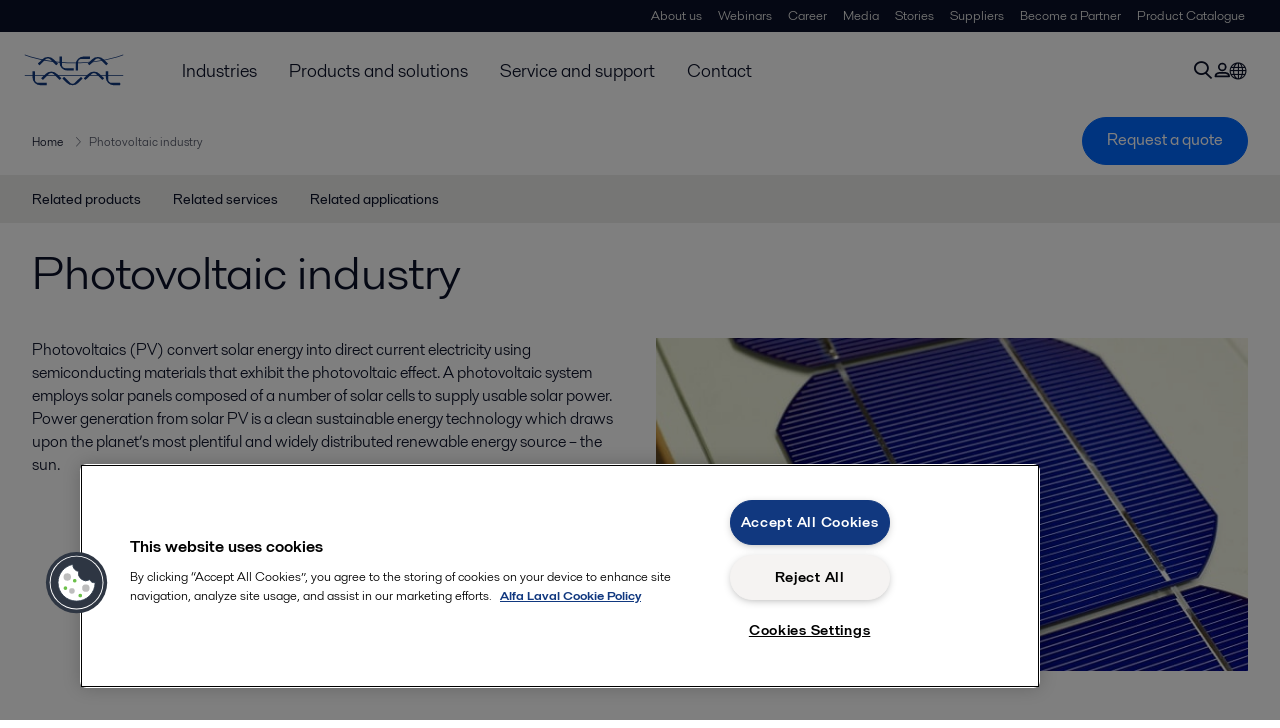

--- FILE ---
content_type: text/html; charset=utf-8
request_url: https://www.alfalaval.ae/industries/semiconductor-and-electronics/photovoltaic-industry/
body_size: 5487
content:
<!DOCTYPE html>
<html class="desktop not-touch" lang="en-TT" data-locale="en-TT">
<head>
    <meta charset="UTF-8">
<meta http-equiv="Cache-Control" content="no-cache, no-store, must-revalidate">
<meta http-equiv="Pragma" content="no-cache">
<meta http-equiv="Expires" content="0">
<meta name="viewport" content="width=device-width, initial-scale=1.0">
        <meta name="referrer" content="strict-origin-when-cross-origin">

    <meta http-equiv="X-UA-Compatible" content="IE=edge">

        <title>Photovoltaic industry | Alfa Laval</title>

        <meta name="description" content="Photovoltaics (PV) convert solar energy into direct current electricity using semiconducting materials that exhibit the photovoltaic effect. A photovoltaic system employs solar panels composed of a number of solar cells to supply usable solar power. Power generation from solar PV is a clean sustaina">


            <link rel="canonical" href="https://www.alfalaval.ae/industries/semiconductor-and-electronics/photovoltaic-industry/">

<link rel="alternate" hreflang="en" href="https://www.alfalaval.com/industries/semiconductor-and-electronics/photovoltaic-industry/">
<link rel="alternate" hreflang="cs" href="https://www.alfalaval.cz/prumyslova-odvetvi/polovodice-a-elektronika/fotovoltaika/">
<link rel="alternate" hreflang="da" href="https://www.alfalaval.dk/industrier/halvleder-og-elektronik/photovoltaic-industry/">
<link rel="alternate" hreflang="de" href="https://www.alfalaval.de/industrien/halbleiter-und-elektronik/photovoltaic-industry/">
<link rel="alternate" hreflang="en-bz" href="https://www.alfalaval.nl/industries/semiconductor-and-electronics/photovoltaic-industry/">
<link rel="alternate" hreflang="en-ca" href="https://www.alfalaval.ca/industries/semiconductor-and-electronics/photovoltaic-industry/">
<link rel="alternate" hreflang="en-gb" href="https://www.alfalaval.co.uk/industries/semiconductor-and-electronics/photovoltaic-industry/">
<link rel="alternate" hreflang="en-in" href="https://www.alfalaval.in/industries/semiconductor-and-electronics/photovoltaic-industry/">
<link rel="alternate" hreflang="en-tt" href="https://www.alfalaval.ae/industries/semiconductor-and-electronics/photovoltaic-industry/">
<link rel="alternate" hreflang="en-us" href="https://www.alfalaval.us/industries/semiconductor-and-electronics/photovoltaic-industry/">
<link rel="alternate" hreflang="en-za" href="https://www.alfalaval.co.za/industries/semiconductor-and-electronics/photovoltaic-industry/">
<link rel="alternate" hreflang="es-mx" href="https://www.alfalaval.mx/industrias/semiconductores-y-electronica/industria-fotovoltaica/">
<link rel="alternate" hreflang="es-pa" href="https://www.alfalaval.com.co/industrias/semiconductores-y-electronica/industria-fotovoltaica/">
<link rel="alternate" hreflang="es-ve" href="https://www.alfalaval.com.co/industrias/semiconductores-y-electronica/industria-fotovoltaica/">
<link rel="alternate" hreflang="fi" href="https://www.alfalaval.fi/teollisuusalat/puolijohteet-ja-elektroniikka/photovoltaic-industry/">
<link rel="alternate" hreflang="fr" href="https://www.alfalaval.fr/industries/semi-conducteurs-et-electronique/industrie-photovolta-que/">
<link rel="alternate" hreflang="fr-be" href="https://www.alfalaval.nl/fr-be/industries/semi-conducteurs-et-electronique/photovoltaic-industry/">
<link rel="alternate" hreflang="fr-ca" href="https://www.alfalaval.ca/fr-ca/industries/semi-conducteurs-et-electronique/photovoltaic-industry/">
<link rel="alternate" hreflang="ja" href="https://www.alfalaval.jp/industries/semiconductor-and-electronics/photovoltaic-industry/">
<link rel="alternate" hreflang="ko" href="https://www.alfalaval.kr/industries/semiconductor-and-electronics/photovoltaic-industry/">
<link rel="alternate" hreflang="lt" href="https://www.alfalaval.lt/pramons-akos/puslaidininkiai-ir-elektronika/photovoltaic-industry/">
<link rel="alternate" hreflang="nl" href="https://www.alfalaval.nl/nl/industrieen/semiconductor-en-electronica/photovoltaic-industry/">
<link rel="alternate" hreflang="no" href="https://www.alfalaval.no/industrier/halvledere-og-elektronikk/photovoltaic-industry/">
<link rel="alternate" hreflang="pt" href="https://www.alfalaval.com.br/industrias/semicondutores-e-eletronicos/photovoltaic-industry/">
<link rel="alternate" hreflang="sk" href="https://www.alfalaval.sk/priemyselne-odvetvia/polovodie-a-elektronika/fotovoltaicky-priemysel/">
<link rel="alternate" hreflang="sl" href="https://www.alfa-laval.si/industrije/polprevodniki-in-elektronski-elementi/fotovoltaicna-industrija/">
<link rel="alternate" hreflang="sv" href="https://www.alfalaval.se/industrier/halvledare-och-elektronik/photovoltaic-industry/">
<link rel="alternate" hreflang="tr" href="https://www.alfalaval.com.tr/endustriler/yar-iletken-ve-elektronik/fotovoltaik-endustrisi/">
<link rel="alternate" hreflang="zh" href="https://www.alfalaval.cn/industries/semiconductor-and-electronics/photovoltaic-industry/">
<link rel="alternate" hreflang="zh-tw" href="https://www.alfalaval.tw/industries/semiconductor-and-electronics/photovoltaic-industry/">
<link rel="alternate" hreflang="x-default" href="https://www.alfalaval.com/industries/semiconductor-and-electronics/photovoltaic-industry/">

    
    <meta prefix="og:http://ogp.me/ns#" property="og:title" content="Photovoltaic industry"><meta prefix="og:http://ogp.me/ns#" property="og:url" content="https://www.alfalaval.ae/industries/semiconductor-and-electronics/photovoltaic-industry/"><meta prefix="og:http://ogp.me/ns#" property="og:description" content="Manufacturing of solar cells, based on Si wafer technology or thin film technology."><meta prefix="og:http://ogp.me/ns#" property="og:image" content="https://www.alfalaval.ae/globalassets/images/industries/semiconductor-and-electronic/pv-industry-640x360.jpg">

    <link rel="preconnect" href="https://cdn.cookielaw.org/">
<link rel="dns-prefetch" href="https://cdn.cookielaw.org/">

<link rel="preconnect" href="https://assets.adobedtm.com/">
<link rel="dns-prefetch" href="https://assets.adobedtm.com/">

<link rel="preconnect" href="https://www.gstatic.com/">
<link rel="dns-prefetch" href="https://www.gstatic.com/">

<link rel="preconnect" href="https://www.recaptcha.net/">
<link rel="dns-prefetch" href="https://www.recaptcha.net/">

<link href="/dist/main.9a2aa1cd7fcc67db7431.bundle.css" rel="stylesheet">    
<link rel="icon" type="image/png" sizes="16x16" href="/favicon-16x16.png">
<link rel="icon" type="image/png" sizes="32x32" href="/favicon-32x32.png">
<link rel="icon" type="image/png" sizes="48x48" href="/favicon-48x48.png">
<link rel="icon" type="image/png" sizes="64x64" href="/favicon-64x64.png">
<link rel="icon" type="image/png" sizes="128x128" href="/favicon-128x128.png">



    <script>
        window.lang = "en-TT";
        window.pageId = "68517";
        window.pageType = "PageIndustry";
        window.countryId = "846";
        window.isCorporateSite = false;
         var ua = window.navigator.userAgent;
        var msie = ua.indexOf("MSIE ");
        if (msie > 0 || !!navigator.userAgent.match(/Trident.*rv\:11\./)) {
            var s = document.createElement('script')
            s.src = '/assets/js/pollyfill-ie.js'
            s.async = true
            document.head.appendChild(s)
        }
    </script>
<script defer src="/dist/965.9a2aa1cd7fcc67db7431.bundle.js"></script><script defer src="/dist/main.9a2aa1cd7fcc67db7431.bundle.js"></script>    <!-- OneTrust Cookies Consent Notice start for alfalaval.ae -->
<script type="text/javascript" src="https://cdn.cookielaw.org/consent/e57010b7-cfba-4b39-aa0b-cb4fc10762bc/OtAutoBlock.js" ></script>
<script src="https://cdn.cookielaw.org/scripttemplates/otSDKStub.js" data-document-language="true" type="text/javascript" charset="UTF-8" data-domain-script="e57010b7-cfba-4b39-aa0b-cb4fc10762bc" ></script>
<script type="text/javascript">
function OptanonWrapper() { }
</script>
<!-- OneTrust Cookies Consent Notice end for alfalaval.ae -->


<meta name="google-site-verification" content="oTFfD7rnopOU_sG37CxEfJgKYJ46YIIme9T5x_60OoQ" />

<!-- Adobe Data Collection (Adobe Launch) container -->
<script src=https://assets.adobedtm.com/d5c621d98c60/df93fb6174be/launch-dda8d1b8615d.min.js async></script>

<!-- Google tag (gtag.js) -->
<script async src="https://www.googletagmanager.com/gtag/js?id=AW-10848240118"></script>
<script>
  window.dataLayer = window.dataLayer || [];
  function gtag(){dataLayer.push(arguments);}
  gtag('js', new Date());
 
  gtag('config', 'AW-10848240118');
</script>





<!-- GTM data layer -->
<script>
  // Defined variables below to use those for marketo hidden field population, product model datalayer
  var business_unit = 'bfb gphe'; var division = 'energy'; var sub_application = ''; var page_category = 'industries,semiconductor and electronics,photovoltaic industry';
  var dataLayer = window.dataLayer = window.dataLayer || []; dataLayer.push({ event: "page_view", site: "middle east", page_type: 'industries', division: 'energy', energy: 'true', fandw: 'false', marine: 'false', business_unit: 'bfb gphe', sub_application: '', page_category: 'industries,semiconductor and electronics,photovoltaic industry', campaign_tag: '', last_publish_date: '28/11/2023 8:02:37 am' }, { originalLocation: document.location.protocol + "//" + document.location.hostname + document.location.pathname + document.location.search });
</script>





    

    <script type="text/javascript">
window.translations = {"searchAjaxServerErrorMessage":{"translation":"Server error, please try again later."},"searchLoadMoreCategoryResults":{"translation":"Show more results"},"searchHeadingItemsFound":{"translation":"items found."},"searchHeadingResultsFor":{"translation":"Search results for"},"optgroupBack":{"translation":"Back"},"PreviousMonth":{"translation":"Previous month"},"NextMonth":{"translation":"Next month"},"January":{"translation":"January"},"February":{"translation":"February"},"March":{"translation":"March"},"April":{"translation":"April"},"May":{"translation":"May"},"June":{"translation":"June"},"July":{"translation":"July"},"August":{"translation":"August"},"September":{"translation":"September"},"October":{"translation":"October"},"November":{"translation":"November"},"December":{"translation":"December"},"Sunday":{"translation":"Sunday"},"Monday":{"translation":"Monday"},"Tuesday":{"translation":"Tuesday"},"Wednesday":{"translation":"Wednesday"},"Thursday":{"translation":"Thursday"},"Friday":{"translation":"Friday"},"Saturday":{"translation":"Saturday"},"Sun":{"translation":"Sun"},"Mon":{"translation":"Mon"},"Tue":{"translation":"Tue"},"Wed":{"translation":"Wed"},"Thu":{"translation":"Thu"},"Fri":{"translation":"Fri"},"Sat":{"translation":"Sat"}};

    </script>
    
    
<script type="text/javascript">var appInsights=window.appInsights||function(config){function t(config){i[config]=function(){var t=arguments;i.queue.push(function(){i[config].apply(i,t)})}}var i={config:config},u=document,e=window,o="script",s="AuthenticatedUserContext",h="start",c="stop",l="Track",a=l+"Event",v=l+"Page",r,f;setTimeout(function(){var t=u.createElement(o);t.src=config.url||"https://js.monitor.azure.com/scripts/a/ai.0.js";u.getElementsByTagName(o)[0].parentNode.appendChild(t)});try{i.cookie=u.cookie}catch(y){}for(i.queue=[],r=["Event","Exception","Metric","PageView","Trace","Dependency"];r.length;)t("track"+r.pop());return t("set"+s),t("clear"+s),t(h+a),t(c+a),t(h+v),t(c+v),t("flush"),config.disableExceptionTracking||(r="onerror",t("_"+r),f=e[r],e[r]=function(config,t,u,e,o){var s=f&&f(config,t,u,e,o);return s!==!0&&i["_"+r](config,t,u,e,o),s}),i}({instrumentationKey:"dcc7b387-c062-44c7-9f04-a1e3a5481ab6",sdkExtension:"a"});window.appInsights=appInsights;appInsights.queue&&appInsights.queue.length===0&&appInsights.trackPageView();</script></head>


<body class=" l-site">
    



    <div id="requestcontact" class="request-modal"></div>
    <div id="webshop" class="request-modal"></div>

    <div id="header" class="l-header with-breadcrumbs with-in-page-nav">
        

<div class="l-header-sticky-wrapper" id="l-header-sticky-wrapper">
    <div class="l-header-sticky offset-top">
        <div class="l-header-top-bar">
            <div class="l-header-container-specialmenu">
                <div class="l-flex-items"></div>
                <div class="l-flex-items center">
                    <div class="c-top-menu loading"></div>
                </div>
            </div>
        </div>


        <div class="l-header-main">
            <div class="l-header-container loading">
                <div class="l-header-main-left">
                </div>
                <div class="l-header-main-brand">
                    <a class="header-logo-primary">
                        <img src="/ui/css/img/logo-alfalaval.svg" alt="Alfa Laval" height="100px" width="100px"></img>
                    </a>
                </div>

                <div class="l-header-main-right">
                    <div class="l-header-main-menu"></div>
                </div>
            </div>
        </div>
            <div class="c-headerbar">
                <div class="c-headerbar-container loading">
                    <div>
                        <div class="c-breadcrumb">
                            <div class="c-breadcrumb-container"></div>
                            <div class="c-headerbar-social"></div>
                        </div>
                    </div>
                </div>
            </div>
                    <div class="c-in-page-nav loading"></div>

    </div>

</div>

    </div>
    <div class="overlay"></div>

    <section class="page-content l-page">
        

<div data-to-be-optimized="true">
    


<div class="l-page-industry">
    <div class="l-content">
        <div class="l-section l-section-100">
            <div class="c-in-page-nav ">
                <div class="c-in-page-nav-swiper swiper-container">
<ul class="c-in-page-nav-list swiper-wrapper">
                <li class="c-in-page-nav-list-item swiper-slide">
                    <a href="#Nav-RelatedProducts">Related products</a>
                </li>
                <li class="c-in-page-nav-list-item swiper-slide">
                    <a href="#Nav-RelatedServices">Related services</a>
                </li>
                <li class="c-in-page-nav-list-item swiper-slide">
                    <a href="#Nav-RelatedIndustries">Related applications</a>
                </li>
    
</ul>
                </div>

                <div class="c-in-page-nav-button is-next is-hidden"></div>
                <div class="c-in-page-nav-button is-prev is-hidden"></div>
            </div>
        </div>
    </div>
    <div class="l-content is-bound">
    <div class="l-section l-section-100 flex-order-2">
        <div class="l-section l-section-100 l-section-padding">
                <h1 class="al-break-word">Photovoltaic industry</h1>
        </div>
    </div>
    <div class="l-section l-section-50 flex-order-3">
        <div class="l-section l-section-100 l-section-padding">
            
            <p>Photovoltaics (PV) convert solar energy into direct current electricity using semiconducting materials that exhibit the photovoltaic effect. A photovoltaic system employs solar panels composed of a number of solar cells to supply usable solar power. Power generation from solar PV is a clean sustainable energy technology which draws upon the planet’s most plentiful and widely distributed renewable energy source – the sun. </p>
        </div>
    </div>
    <div class="l-section l-section-50 flex-order-1">
            <div class="l-section l-section-100 l-section-padding img-no-paddiing">
                <div class="c-block-title-banner-new">
                    <img src="https://www.alfalaval.ae/globalassets/images/industries/semiconductor-and-electronic/pv-industry-640x360.jpg" class="fixie-block" alt="PV industry 640x360" height="360" width="640"/>
                </div>
            </div>
    </div>

    </div>



    <!--content area-->
    
    
    <div class="l-content">
        <div class="l-section l-section-100">
            <div id="RelatedTabs"></div>
        </div>
    </div>
    <!--old template-->
    <section>
        <div class="l-content l-page-center">
                <div class="l-section l-section-block l-section-main">
                    <div class="wysiwyg">
                        <h3>The better choice for heating and cooling solutions</h3>
<p>Unique materials combined with Alfa Laval’s expertise in materials selection ensure highest purity operations, reduction in contamination of ultrapure water, resistance to aggressive media, and long materials lifetime. Whatever the duty in your semiconductor plant, Alfa Laval has precisely the right heat exchanger to match your needs.</p>
<h3><span>Advanced heat transfer solutions</span></h3>
<p><span>Alfa Laval is a leader in the field of heat transfer technology. We have extensive R&amp;D facilities, our own materials laboratory and acknowledged expertise in materials selection. Our solutions ensure long materials lifetime and benefit our customers’ operations. For instance, by helping to minimize contamination of ultrapure water.</span></p>
<h3><span>Extensive product portfolio</span></h3>
<p><span>Alfa Laval offers a broad range of extremely reliable heat exchangers in different sizes, capacities and materials. Our products offer a high level of heat recovery, with reduced energy and water consumption. Rely on us to supply the right heat exchanger for any application. We have strict environmental and quality policies and are ISO 9000 and ISO 14000 certified.</span></p>
<h3><span>A knowledgeable sales force</span></h3>
<p><span>Our sales force has a store of knowledge and experience of the semiconductor manufacturing industry. Alfa Laval specialists will be happy to provide more information about what we can offer and advise on the optimal heat transfer solutions for specific duties in the semiconductor plant.</span></p>
<h3><span>Fast, reliable support worldwide</span></h3>
<p><span>With our global network of partners and sales companies, and highly efficient supply chain, we can offer fast, reliable, in-time deliveries for even the largest projects. Alfa Laval’s worldwide Parts and Service network offers service for Alfa Laval as well as other heat exchanger brands, ensuring Nonstop Performance and true peace of mind.</span></p>
                    </div>
                </div>
            
        </div>
    </section>
    <!--content area-->
    
    <div class="l-content-gray"></div>
    <div></div>




</div>

</div>
    </section>

    <div id="footer" class="l-footer-area"></div>

    
    
<noscript>
	<img src="/util/LiveMonitor/Tracking/Index?contentId=68517&amp;languageId=en-TT" alt="" style="display:none" />
</noscript>

<script type="text/javascript" src="/ClientResources/Scripts/native.history.js"></script>
<script type="text/javascript" src="/ClientResources/Scripts/find.js"></script>
<script type="text/javascript">
void(function(){
    var tUrl = "/util/LiveMonitor/Tracking/Index?contentId=68517&languageId=en-TT";
    
    tUrl += (tUrl.indexOf("?") > 0 ? "&" : "?");
    var tUrl1 = tUrl + "r=" + Math.random() + "&referrer=" + escape(document.referrer);
    document.write("<img id='LiveMonTransparentImage' src='" + tUrl1 + "' alt='' width='1' height='1'/>");

    
    
    
    window.onpageshow = function (ev) {
        if (ev && ev.persisted){
            document.getElementById("LiveMonTransparentImage").src = tUrl + "r=" + Math.random() + "&referrer=" + escape(document.referrer);
        }
    }
}());
</script>
<script type="text/javascript">
if(typeof FindApi === 'function'){var api = new FindApi();api.setApplicationUrl('/');api.setServiceApiBaseUrl('/find_v2/');api.processEventFromCurrentUri();api.bindWindowEvents();api.bindAClickEvent();api.sendBufferedEvents();}
</script>

    
    <script> 
  window.__al_chat = window.__al_chat || {};
  window.__al_chat.group = 70;
</script>
<script async src='https://chat.alfalaval.com/chat-widget.js'></script>
    




<script type="text/javascript" src="/ui/js/modules/EpiForms.js?v=0108073502"></script>

</body>
</html>

--- FILE ---
content_type: application/javascript
request_url: https://cdn.cookielaw.org/consent/e57010b7-cfba-4b39-aa0b-cb4fc10762bc/OtAutoBlock.js
body_size: 15999
content:
!function(){function q(a){var c=[],b=[],e=function(f){for(var g={},h=0;h<u.length;h++){var d=u[h];if(d.Tag===f){g=d;break}var l=void 0,k=d.Tag;var C=(k=-1!==k.indexOf("http:")?k.replace("http:",""):k.replace("https:",""),-1!==(l=k.indexOf("?"))?k.replace(k.substring(l),""):k);if(f&&(-1!==f.indexOf(C)||-1!==d.Tag.indexOf(f))){g=d;break}}return g}(a);return e.CategoryId&&(c=e.CategoryId),e.Vendor&&(b=e.Vendor.split(":")),!e.Tag&&D&&(b=c=function(f){var g=[],h=function(d){var l=document.createElement("a");
return l.href=d,-1!==(d=l.hostname.split(".")).indexOf("www")||2<d.length?d.slice(1).join("."):l.hostname}(f);v.some(function(d){return d===h})&&(g=["C0004"]);return g}(a)),{categoryIds:c,vsCatIds:b}}function w(a){return!a||!a.length||(a&&window.OptanonActiveGroups?a.every(function(c){return-1!==window.OptanonActiveGroups.indexOf(","+c+",")}):void 0)}function m(a,c){void 0===c&&(c=null);var b=window,e=b.OneTrust&&b.OneTrust.IsVendorServiceEnabled;b=e&&b.OneTrust.IsVendorServiceEnabled();return"Categories"===
r||"All"===r&&e&&!b?w(a):("Vendors"===r||"All"===r&&e&&b)&&w(c)}function n(a){a=a.getAttribute("class")||"";return-1!==a.indexOf("optanon-category")||-1!==a.indexOf("ot-vscat")}function p(a){return a.hasAttribute("data-ot-ignore")}function x(a,c,b){void 0===b&&(b=null);var e=a.join("-"),f=b&&b.join("-"),g=c.getAttribute("class")||"",h="",d=!1;a&&a.length&&-1===g.indexOf("optanon-category-"+e)&&(h=("optanon-category-"+e).trim(),d=!0);b&&b.length&&-1===g.indexOf("ot-vscat-"+f)&&(h+=" "+("ot-vscat-"+
f).trim(),d=!0);d&&c.setAttribute("class",h+" "+g)}function y(a,c,b){void 0===b&&(b=null);var e;a=a.join("-");b=b&&b.join("-");return-1===c.indexOf("optanon-category-"+a)&&(e=("optanon-category-"+a).trim()),-1===c.indexOf("ot-vscat-"+b)&&(e+=" "+("ot-vscat-"+b).trim()),e+" "+c}function z(a){var c,b=q(a.src||"");(b.categoryIds.length||b.vsCatIds.length)&&(x(b.categoryIds,a,b.vsCatIds),m(b.categoryIds,b.vsCatIds)||(a.type="text/plain"),a.addEventListener("beforescriptexecute",c=function(e){"text/plain"===
a.getAttribute("type")&&e.preventDefault();a.removeEventListener("beforescriptexecute",c)}))}function A(a){var c=a.src||"",b=q(c);(b.categoryIds.length||b.vsCatIds.length)&&(x(b.categoryIds,a,b.vsCatIds),m(b.categoryIds,b.vsCatIds)||(a.removeAttribute("src"),a.setAttribute("data-src",c)))}var u=JSON.parse('[{"Tag":"https://www.alfalaval.ae/products/heat-transfer/power-generator/e-powerpack","CategoryId":["C0002"],"Vendor":null},{"Tag":"https://www.alfalaval.ae/industries/chemicals/inorganic-chemicals/chlor-alkali-production/caustic-soda-evaporation/contact-us/","CategoryId":["C0002"],"Vendor":null},{"Tag":"https://www.youtube.com/embed/jKoal0UeeYI","CategoryId":["C0004"],"Vendor":null},{"Tag":"https://www.youtube.com/embed/u0WyJu04YF8","CategoryId":["C0004"],"Vendor":null},{"Tag":"https://www.alfalaval.ae/industries/food-dairy-and-beverage/beverage-processing#Nav-RelatedIndustries","CategoryId":["C0002"],"Vendor":null},{"Tag":"https://www.alfalaval.ae/products/process-solutions/evaporation-systems/alfaflash","CategoryId":["C0002"],"Vendor":null},{"Tag":"https://www.alfalaval.ae/products/heat-transfer/boilers/oil-gas-fired-steam-boiler/aalborg-d","CategoryId":["C0002"],"Vendor":null},{"Tag":"https://www.alfalaval.ae/products/separation/centrifugal-separators/separators/hbpx-series/","CategoryId":["C0002"],"Vendor":null},{"Tag":"https://www.alfalaval.ae/media/webinars","CategoryId":["C0002"],"Vendor":null},{"Tag":"https://www.alfalaval.ae/media/stories/service/alfa-laval-helps-stockholm-vatten-to-have-a-steady-flow","CategoryId":["C0002"],"Vendor":null},{"Tag":"https://www.alfalaval.ae/products/heat-transfer/heat-exchanger-selector-tool/heat-exchanger-selector-tool","CategoryId":["C0002"],"Vendor":null},{"Tag":"https://www.alfalaval.ae/industries/hvac/district-cooling/#Nav-1059287","CategoryId":["C0002"],"Vendor":null},{"Tag":"https://www.alfalaval.ae/microsites/gphe/tools","CategoryId":["C0002"],"Vendor":null},{"Tag":"https://www.alfalaval.ae/industries/energy-and-utilities/oil-and-gas/","CategoryId":["C0002"],"Vendor":null},{"Tag":"https://www.youtube.com/embed/pyeLB0fV7BM","CategoryId":["C0004"],"Vendor":null},{"Tag":"https://www.alfalaval.ae/industries/water-and-waste-treatment/industrial-water-and-waste-treatment#Nav-RelatedIndustries","CategoryId":["C0002"],"Vendor":null},{"Tag":"https://www.alfalaval.ae/products/fluid-handling/pumps/rotary-lobe-pumps/sru/","CategoryId":["C0002"],"Vendor":null},{"Tag":"https://www.alfalaval.ae/industries/food-dairy-and-beverage/food-processing/hygienic-food-equipment/tomato-based-products","CategoryId":["C0002"],"Vendor":null},{"Tag":"https://www.alfalaval.ae/industries/mining-minerals-and-pigment/base-minerals-and-mining#Nav-RelatedProducts","CategoryId":["C0002"],"Vendor":null},{"Tag":"https://www.alfalaval.ae/industries/marine-and-transportation/marine/marine-news","CategoryId":["C0002"],"Vendor":null},{"Tag":"https://www.alfalaval.ae/products/separation/centrifugal-separators/decanters/sigma","CategoryId":["C0002"],"Vendor":null},{"Tag":"https://www.alfalaval.ae/industries/hvac/air-conditioning-and-heat-pump-solutions","CategoryId":["C0002"],"Vendor":null},{"Tag":"https://www.alfalaval.ae/industries/marine-and-transportation/marine/marine-news/large-scale-methanol-testing-to-begin-at-the-alfa-laval-test-training-centre","CategoryId":["C0002"],"Vendor":null},{"Tag":"https://www.alfalaval.ae/industries/food-dairy-and-beverage/food-processing/pet-food-processing","CategoryId":["C0002"],"Vendor":null},{"Tag":"https://www.alfalaval.ae/products/separation/centrifugal-separators/separators/mbpx","CategoryId":["C0002"],"Vendor":null},{"Tag":"https://www.alfalaval.ae/service-and-support/service-overview/maintenance-services/service-kits/service-kits-emergency-kit-for-aalborg-boilers","CategoryId":["C0002"],"Vendor":null},{"Tag":"https://www.alfalaval.ae/service-and-support/service-overview/support-services/training","CategoryId":["C0002"],"Vendor":null},{"Tag":"https://www.alfalaval.ae/products/heat-transfer/plate-heat-exchangers/gasketed-plate-and-frame-heat-exchangers/alfaq#Nav-RelatedServices","CategoryId":["C0002"],"Vendor":null},{"Tag":"https://www.alfalaval.ae/industries/mining-minerals-and-pigment/base-minerals-and-mining#Nav-468747","CategoryId":["C0002"],"Vendor":null},{"Tag":"https://www.alfalaval.ae/products/process-solutions/evaporation-systems/viscovap","CategoryId":["C0002"],"Vendor":null},{"Tag":"https://www.alfalaval.ae/products/separation/centrifugal-separators/separators/vo/","CategoryId":["C0002"],"Vendor":null},{"Tag":"https://www.alfalaval.ae/microsites/demand-new-standards/services-expertise/materials-lab-and-test-centre","CategoryId":["C0002"],"Vendor":null},{"Tag":"https://www.alfalaval.ae/products/separation/centrifugal-separators/decanters/protein","CategoryId":["C0002"],"Vendor":null},{"Tag":"https://www.alfalaval.ae/industries/water-and-waste-treatment/municipal-wastewater-treatment#Nav-RelatedServices","CategoryId":["C0002"],"Vendor":null},{"Tag":"https://www.alfalaval.ae/products/heat-transfer/plate-heat-exchangers/printed-circuit-heat-exchangers/printed-circuit-heat-exchangers/","CategoryId":["C0002"],"Vendor":null},{"Tag":"https://www.alfalaval.ae/media/stories/service/equipment-upgrades-a-smart-way-to-increase-brewing-capacity","CategoryId":["C0002"],"Vendor":null},{"Tag":"https://www.alfalaval.ae/products/separation/centrifugal-separators/separators/","CategoryId":["C0002"],"Vendor":null},{"Tag":"https://www.alfalaval.ae/industries/food-dairy-and-beverage/agriculture-processing/latex-processing","CategoryId":["C0002"],"Vendor":null},{"Tag":"https://www.alfalaval.ae/legal/privacy-policy","CategoryId":["C0002"],"Vendor":null},{"Tag":"https://www.alfalaval.ae/products/heat-transfer/plate-heat-exchangers/gasketed-plate-and-frame-heat-exchangers/hygienic-line#Nav-290670","CategoryId":["C0002"],"Vendor":null},{"Tag":"https://www.alfalaval.ae/industries/marine-and-transportation/marine/marine-news/near-newsletter/thermal-fluid-heating","CategoryId":["C0002"],"Vendor":null},{"Tag":"https://www.alfalaval.ae/products/process-solutions/fresh-water-solutions/mechanical-vapour-compression/orca-offshore","CategoryId":["C0002"],"Vendor":null},{"Tag":"https://www.youtube.com/embed/videoseries","CategoryId":["C0004"],"Vendor":null},{"Tag":"https://www.googletagmanager.com/gtag/js","CategoryId":["C0004"],"Vendor":null},{"Tag":"https://www.alfalaval.ae/service-and-support/service-overview/maintenance-services/exchange/exchange-programme-puresox","CategoryId":["C0002"],"Vendor":null},{"Tag":"https://www.alfalaval.ae/products/separation/centrifugal-separators/separators/s-and-p-flex/","CategoryId":["C0002"],"Vendor":null},{"Tag":"https://www.alfalaval.ae/industries/energy-and-utilities/sustainablesolutions/sustainable-solutions","CategoryId":["C0002"],"Vendor":null},{"Tag":"https://www.alfalaval.ae/products/separation/centrifugal-separators/decanters/vecflow","CategoryId":["C0002"],"Vendor":null},{"Tag":"https://www.youtube.com/embed/QmL-Xhlfys4","CategoryId":["C0004"],"Vendor":null},{"Tag":"https://www.alfalaval.ae/industries/hvac/hvac/making-the-worlds-buildings-more-energy-efficient/#Nav-1059084","CategoryId":["C0002"],"Vendor":null},{"Tag":"https://www.alfalaval.ae/industries/food-dairy-and-beverage/food-processing/fish-processing/fish-meal-processing","CategoryId":["C0002"],"Vendor":null},{"Tag":"https://www.alfalaval.ae/service-and-support/service-overview/improvement-services/equipment-upgrades/marine-and-diesel","CategoryId":["C0002"],"Vendor":null},{"Tag":"https://www.alfalaval.ae/industries/hvac/hvac/making-the-worlds-buildings-more-energy-efficient/#Nav-1059085","CategoryId":["C0002"],"Vendor":null},{"Tag":"https://www.alfalaval.ae/industries/marine-and-transportation/marine/heating-and-cooling/heating-and-cooling-for-lpg-cargo-handling","CategoryId":["C0002"],"Vendor":null},{"Tag":"https://www.alfalaval.ae/products/process-solutions/ballast-water-treatment-system/pureballast-3","CategoryId":["C0002"],"Vendor":null},{"Tag":"https://www.alfalaval.ae/media/news/2019/alfa-laval-puresox-scrubber-systems-10-years-at-sea","CategoryId":["C0002"],"Vendor":null},{"Tag":"https://www.alfalaval.ae/industries/marine-and-transportation/marine/marine-news/near-newsletter/yamal-lng-entrusts-alfa-laval-with-gas-combustion-and-more","CategoryId":["C0002"],"Vendor":null},{"Tag":"https://www.alfalaval.ae/industries/food-dairy-and-beverage/beverage-processing/beer-production","CategoryId":["C0002"],"Vendor":null},{"Tag":"https://www.alfalaval.ae/industries/marine-and-transportation/marine","CategoryId":["C0002"],"Vendor":null},{"Tag":"https://www.alfalaval.ae/info/middle-east/thinktop-on-demand-webinar","CategoryId":["C0002"],"Vendor":null},{"Tag":"https://www.alfalaval.ae/industries/hvac/hvac/collective-solar-thermal/","CategoryId":["C0002"],"Vendor":null},{"Tag":"https://www.alfalaval.ae/industries/food-dairy-and-beverage/agriculture-processing/starch-and-sweetener-production","CategoryId":["C0002"],"Vendor":null},{"Tag":"https://www.alfalaval.ae/media/news/2023/alfa-laval-takes-next-step-towards-the-intelligent-pump","CategoryId":["C0002"],"Vendor":null},{"Tag":"https://www.alfalaval.ae/products/fluid-handling/valves/double-seat-valves/unique-mixproof-process","CategoryId":["C0002"],"Vendor":null},{"Tag":"https://www.alfalaval.ae/industries/food-dairy-and-beverage/agriculture-processing","CategoryId":["C0002"],"Vendor":null},{"Tag":"https://www.alfalaval.ae/media/stories/cooling/south-korean-customer-savings-of-66-000-euro-year-with-turning-off-chiller-for-three-months-a-year","CategoryId":["C0002"],"Vendor":null},{"Tag":"https://www.alfalaval.ae/industries/hvac/hvac/solutions-for-pools-and-greenhouses/","CategoryId":["C0002"],"Vendor":null},{"Tag":"https://www.alfalaval.ae/products/heat-transfer/boilers/oil-gas-fired-steam-boiler/aalborg-hpnc","CategoryId":["C0002"],"Vendor":null},{"Tag":"https://www.alfalaval.ae/industries/hvac/hvac-consultant-portal/ahri-performance-certification","CategoryId":["C0002"],"Vendor":null},{"Tag":"https://www.alfalaval.ae/products/process-solutions/fresh-water-solutions/two-stage-freshwater-generator/dpu-2-two-stage-freshwater-generator","CategoryId":["C0002"],"Vendor":null},{"Tag":"https://www.alfalaval.ae/products/separation/centrifugal-separators/separators/cultureone","CategoryId":["C0002"],"Vendor":null},{"Tag":"https://www.alfalaval.ae/products/heat-transfer/tubular-heat-exchangers/shell-and-tube-heat-exchangers","CategoryId":["C0002"],"Vendor":null},{"Tag":"https://www.alfalaval.ae/service-and-support/product-services/plate-heat-exchanger-services/connectivity","CategoryId":["C0002"],"Vendor":null},{"Tag":"https://www.alfalaval.ae/info/middle-east/equipment-audit-middle-east/webinar-optimizing-energy-recovery-process","CategoryId":["C0002"],"Vendor":null},{"Tag":"https://www.alfalaval.ae/industries/marine-and-transportation/marine/marine-biofuels","CategoryId":["C0002"],"Vendor":null},{"Tag":"https://www.alfalaval.ae/products/heat-transfer/plate-heat-exchangers/fusion-bonded-plate-heat-exchangers/alfanova","CategoryId":["C0002"],"Vendor":null},{"Tag":"https://www.alfalaval.ae/products/separation/centrifugal-separators/decanters/iot-services/wastewater-treatment","CategoryId":["C0002"],"Vendor":null},{"Tag":"https://www.alfalaval.ae/industries/food-dairy-and-beverage/webinars/discover-the-potential-of-mbr-for-wastewater-recovery","CategoryId":["C0002"],"Vendor":null},{"Tag":"https://www.alfalaval.ae/service-and-support/service-overview/maintenance-services/repair/repair-for-freshwater-generators/","CategoryId":["C0002"],"Vendor":null},{"Tag":"https://www.alfalaval.ae/products/separation/disc-stack-separators/purescrub-h2o","CategoryId":["C0002"],"Vendor":null},{"Tag":"https://www.alfalaval.ae/products/process-solutions/fresh-water-solutions/hwl-heating-and-circulation/hwl-hot-water-loop","CategoryId":["C0002"],"Vendor":null},{"Tag":"https://www.alfalaval.ae/media/stories/heating-and-cooling/ammonia-heat-pump-recovers-waste-heat-at-alfa-laval-production-plant","CategoryId":["C0002"],"Vendor":null},{"Tag":"https://www.alfalaval.ae/industries/energy-and-utilities/sustainablesolutions/sustainable-solutions/#ref560324","CategoryId":["C0002"],"Vendor":null},{"Tag":"https://www.alfalaval.ae/service-and-support/service-overview/support-services/training/marine-training","CategoryId":["C0002"],"Vendor":null},{"Tag":"https://www.youtube.com/embed/5PEdICK5q8Y","CategoryId":["C0004"],"Vendor":null},{"Tag":"https://www.alfalaval.ae/industries/marine-and-transportation/marine/","CategoryId":["C0002"],"Vendor":null},{"Tag":"https://www.youtube.com/embed/ECPwmGsGOWw","CategoryId":["C0004"],"Vendor":null},{"Tag":"https://www.alfalaval.ae/products/heat-transfer/heat-exchanger-selector-tool/heat-exchanger-selector-tool/","CategoryId":["C0002"],"Vendor":null},{"Tag":"https://www.alfalaval.ae/microsites/gphe/types/diabon/","CategoryId":["C0002"],"Vendor":null},{"Tag":"https://www.alfalaval.ae/info/middle-east/equipment-audit-middle-east/equipment-audit/drum-thickener-s-health","CategoryId":["C0002"],"Vendor":null},{"Tag":"https://www.alfalaval.ae/products/separation/filters-and-strainers/rotary-drum-filters/aldrum","CategoryId":["C0002"],"Vendor":null},{"Tag":"https://www.alfalaval.ae/products/fluid-handling/valves/double-seat-valves/unique-mixproof-cip","CategoryId":["C0002"],"Vendor":null},{"Tag":"https://www.alfalaval.ae/service-and-support/ten-top-tips/ten-top-tips-spiral-heat-exchangers/","CategoryId":["C0002"],"Vendor":null},{"Tag":"https://www.alfalaval.ae/products/process-solutions/evaporation-systems/alfavap-inline#Nav-468747","CategoryId":["C0002"],"Vendor":null},{"Tag":"https://www.alfalaval.ae/products/separation/centrifugal-separators/separators/innovations/separator-innovator","CategoryId":["C0002"],"Vendor":null},{"Tag":"https://www.alfalaval.ae/media/stories/zinc/alfa-laval-helps-asturiana-keep-the-steam-on","CategoryId":["C0002"],"Vendor":null},{"Tag":"https://www.youtube.com/embed/uERY1N1Zmfk","CategoryId":["C0004"],"Vendor":null},{"Tag":"https://www.alfalaval.ae/service-and-support/ten-top-tips/ten-top-tips-alfa-laval-as-h-belt-presses/","CategoryId":["C0002"],"Vendor":null},{"Tag":"https://www.alfalaval.ae/service-and-support/service-overview/support-services/troubleshooting/troubleshooting-for-aalborg-boilers","CategoryId":["C0002"],"Vendor":null},{"Tag":"https://www.alfalaval.ae/industries/food-dairy-and-beverage/webinars","CategoryId":["C0002"],"Vendor":null},{"Tag":"https://www.alfalaval.ae/industries/food-dairy-and-beverage/food-processing/fat-and-oil-processing/cold-press-avocado-oil-processing","CategoryId":["C0002"],"Vendor":null},{"Tag":"https://www.alfalaval.ae/media/news/2021/alfa-laval-s-to-share-industry-leading-innovation-and-expertise-for-natural-refrigerants-at-virtual-trade-show","CategoryId":["C0002"],"Vendor":null},{"Tag":"https://www.alfalaval.ae/industries/water-and-waste-treatment/municipal-wastewater-treatment#Nav-RelatedIndustries","CategoryId":["C0002"],"Vendor":null},{"Tag":"https://www.alfalaval.ae/industries/mining-minerals-and-pigment/base-minerals-and-mining","CategoryId":["C0002"],"Vendor":null},{"Tag":"https://www.alfalaval.ae/products/fluid-handling/tank-equipment-accessories/#ref418553","CategoryId":["C0002"],"Vendor":null},{"Tag":"https://www.alfalaval.ae/industries/food-dairy-and-beverage/dairy-processing/","CategoryId":["C0002"],"Vendor":null},{"Tag":"https://www.alfalaval.ae/service-and-support/service-overview/maintenance-services/service-tools/service-tools-for-separators","CategoryId":["C0002"],"Vendor":null},{"Tag":"https://www.alfalaval.ae/products/separation/centrifugal-separators/separators/clara-series","CategoryId":["C0002"],"Vendor":null},{"Tag":"https://www.alfalaval.ae/industries/hvac/district-cooling/#Nav-1059290","CategoryId":["C0002"],"Vendor":null},{"Tag":"https://www.alfalaval.ae/products/separation/centrifugal-separators/separators/#Nav-RelatedIndustries","CategoryId":["C0002"],"Vendor":null},{"Tag":"https://www.alfalaval.ae/industries/hvac/district-cooling/#Nav-1059291","CategoryId":["C0002"],"Vendor":null},{"Tag":"https://www.alfalaval.ae/service-and-support/service-overview/monitoring-services/condition-audit","CategoryId":["C0002"],"Vendor":null},{"Tag":"https://www.alfalaval.ae/media/stories/service/dredging-expert-secures-consistent-operation-with-regular-performance-audits-for-entire-fleet","CategoryId":["C0002"],"Vendor":null},{"Tag":"https://t.co/i/adsct","CategoryId":["C0004"],"Vendor":null},{"Tag":"https://www.alfalaval.ae/service-and-support/service-overview/maintenance-services/spare-parts/spare-parts-for-freshwater-generators","CategoryId":["C0002"],"Vendor":null},{"Tag":"https://www.alfalaval.ae/industries/food-dairy-and-beverage/food-processing/meat-and-poultry-processing","CategoryId":["C0002"],"Vendor":null},{"Tag":"https://www.alfalaval.ae/service-and-support/service-overview/support-services/exclusive-stock","CategoryId":["C0002"],"Vendor":null},{"Tag":"https://www.alfalaval.ae/products/separation/centrifugal-separators/decanters/sg2","CategoryId":["C0002"],"Vendor":null},{"Tag":"https://www.youtube.com/embed/7OnRIkBlNXI","CategoryId":["C0004"],"Vendor":null},{"Tag":"https://www.alfalaval.ae/service-and-support/ten-top-tips/ten-top-tips-compabloc/","CategoryId":["C0002"],"Vendor":null},{"Tag":"https://www.alfalaval.ae/industries/marine-and-transportation/marine/fresh-water-generation","CategoryId":["C0002"],"Vendor":null},{"Tag":"https://script.hotjar.com/modules.0ce9b654b0ac7fef3cf0.js","CategoryId":["C0002"],"Vendor":null},{"Tag":"https://www.alfalaval.ae/products/fluid-handling/mixing-equipment/agitators/alb#Nav-476192","CategoryId":["C0002"],"Vendor":null},{"Tag":"https://www.alfalaval.ae/media/stories/petrochemicals/a-common-cause","CategoryId":["C0002"],"Vendor":null},{"Tag":"https://www.alfalaval.ae/products/heat-transfer/boilers/exhaust-gas-economizer/aalborg-micro","CategoryId":["C0002"],"Vendor":null},{"Tag":"https://www.alfalaval.ae/products/heat-transfer/plate-heat-exchangers/fusion-bonded-plate-heat-exchangers","CategoryId":["C0002"],"Vendor":null},{"Tag":"https://www.alfalaval.ae/products/heat-transfer/plate-heat-exchangers/gasketed-plate-and-frame-heat-exchangers/alfavap#Nav-RelatedServices","CategoryId":["C0002"],"Vendor":null},{"Tag":"https://www.alfalaval.ae/industries/food-dairy-and-beverage/food-processing/prepared-food-processing","CategoryId":["C0002"],"Vendor":null},{"Tag":"https://www.alfalaval.ae/contact-us/request-a-quote/","CategoryId":["C0002"],"Vendor":null},{"Tag":"https://www.alfalaval.ae/service-and-support/service-overview/improvement-services/equipment-upgrades/equipment-upgrades-inert-gas-systems","CategoryId":["C0002"],"Vendor":null},{"Tag":"https://px.ads.linkedin.com/collect","CategoryId":["C0004"],"Vendor":null},{"Tag":"https://www.alfalaval.ae/service-and-support/service-overview/start-up-services/installation-supervision/installation-supervision-pureballast/","CategoryId":["C0002"],"Vendor":null},{"Tag":"https://www.alfalaval.ae/industries/marine-and-transportation/engine-and-transport","CategoryId":["C0002"],"Vendor":null},{"Tag":"https://www.alfalaval.ae/service-and-support/service-overview/monitoring-services/performance-audit/performance-audit-for-pureballast","CategoryId":["C0002"],"Vendor":null},{"Tag":"https://www.alfalaval.ae/microsites/pureballast/ballastwatertreatment","CategoryId":["C0002"],"Vendor":null},{"Tag":"https://www.alfalaval.ae/service-and-support/ten-top-tips/autres-categories/ten-top-tips-freshwater-generators/","CategoryId":["C0002"],"Vendor":null},{"Tag":"https://www.alfalaval.ae/industries/hvac/district-heating/#Nav-1019660","CategoryId":["C0002"],"Vendor":null},{"Tag":"https://www.alfalaval.ae/microsites/demand-new-standards/efficiency","CategoryId":["C0002"],"Vendor":null},{"Tag":"https://www.youtube.com/embed/dfTeGCwk-Ys","CategoryId":["C0004"],"Vendor":null},{"Tag":"https://www.alfalaval.ae/products/heat-transfer/plate-heat-exchangers/gasketed-plate-and-frame-heat-exchangers/alfavap#Nav-RelatedIndustries","CategoryId":["C0002"],"Vendor":null},{"Tag":"https://www.alfalaval.ae/industries/food-dairy-and-beverage/near-newsletter","CategoryId":["C0002"],"Vendor":null},{"Tag":"https://www.alfalaval.ae/service-and-support/service-overview/maintenance-services/preventive-maintenance/preventive-maintenance-for-freshwater-generators/","CategoryId":["C0002"],"Vendor":null},{"Tag":"https://www.alfalaval.ae/industries/biotech-and-pharmaceuticals/biotechnology","CategoryId":["C0002"],"Vendor":null},{"Tag":"https://www.alfalaval.ae/products/heat-transfer/wet-surface-air-heat-exchangers/wet-surface-air-heat-exchangers/niagara-wet-surface-air-coolers#Nav-480600","CategoryId":["C0002"],"Vendor":null},{"Tag":"https://www.alfalaval.ae/info/middle-east/on-demand-industrial-refrigeration-webinar","CategoryId":["C0002"],"Vendor":null},{"Tag":"https://www.alfalaval.ae/products/heat-transfer/boilers/oil-gas-fired-steam-boiler","CategoryId":["C0002"],"Vendor":null},{"Tag":"https://www.alfalaval.ae/service-and-support/product-services/gphe-service","CategoryId":["C0002"],"Vendor":null},{"Tag":"https://www.alfalaval.ae/industries/hvac/hvac/collective-solar-thermal/#Nav-1059079","CategoryId":["C0002"],"Vendor":null},{"Tag":"https://www.alfalaval.ae/industries/marine-and-transportation/marine/oil-treatment/fuel-line/fuel-line-blog/","CategoryId":["C0002"],"Vendor":null},{"Tag":"https://www.alfalaval.ae/products/heat-transfer/plate-heat-exchangers/gasketed-plate-and-frame-heat-exchangers/alfacond","CategoryId":["C0002"],"Vendor":null},{"Tag":"https://www.alfalaval.ae/industries/water-and-waste-treatment/fresh-water/water-works-sludge-treatment","CategoryId":["C0002"],"Vendor":null},{"Tag":"https://www.youtube.com/embed/US-AdV0K6gY","CategoryId":["C0004"],"Vendor":null},{"Tag":"https://www.alfalaval.ae/products/heat-transfer/wet-surface-air-heat-exchangers/wet-surface-air-heat-exchangers/niagara-wet-surface-air-coolers/contact","CategoryId":["C0002"],"Vendor":null},{"Tag":"https://www.alfalaval.ae/media/stories/service/silja-symphony-reduces-fuel-consumption-by-2-with-puredry","CategoryId":["C0002"],"Vendor":null},{"Tag":"https://www.alfalaval.ae/industries/hvac/district-cooling/","CategoryId":["C0002"],"Vendor":null},{"Tag":"https://www.alfalaval.ae/service-and-support/service-overview/start-up-services/commissioning/commissioning-for-separators/","CategoryId":["C0002"],"Vendor":null},{"Tag":"https://www.alfalaval.ae/products/heat-transfer/plate-heat-exchangers/gasketed-plate-and-frame-heat-exchangers/","CategoryId":["C0002"],"Vendor":null},{"Tag":"https://www.alfalaval.ae/service-and-support/service-overview/monitoring-services/performance-audit/performance-audit-marine-for-separators","CategoryId":["C0002"],"Vendor":null},{"Tag":"https://www.youtube.com/embed/NzJ4qnjMZOk","CategoryId":["C0004"],"Vendor":null},{"Tag":"https://www.alfalaval.ae/industries/water-and-waste-treatment/municipal-wastewater-treatment#Nav-RelatedProducts","CategoryId":["C0002"],"Vendor":null},{"Tag":"https://www.alfalaval.ae/service-and-support/service-overview/maintenance-services/spare-parts","CategoryId":["C0002"],"Vendor":null},{"Tag":"https://www.alfalaval.ae/media/stories/industries/self-sufficient-building-in-brazil","CategoryId":["C0002"],"Vendor":null},{"Tag":"https://www.alfalaval.ae/industries/hvac/hvac-consultant-portal/documentation/education","CategoryId":["C0002"],"Vendor":null},{"Tag":"https://www.alfalaval.ae/products/heat-transfer/tubular-heat-exchangers/shell-and-tube-heat-exchangers/aalborg-eh-u","CategoryId":["C0002"],"Vendor":null},{"Tag":"https://www.alfalaval.ae/products/heat-transfer/tubular-heat-exchangers/shell-and-tube-heat-exchangers/aalborg-eh-s","CategoryId":["C0002"],"Vendor":null},{"Tag":"https://assets.adobedtm.com/d5c621d98c60/df93fb6174be/launch-dda8d1b8615d.min.js","CategoryId":["C0004"],"Vendor":null},{"Tag":"https://www.youtube.com/embed/tqVk9Dv8MhA","CategoryId":["C0004"],"Vendor":null},{"Tag":"https://www.alfalaval.ae/media/stories/industries/the-sulphuric-acid-plant-and-district-heating","CategoryId":["C0002"],"Vendor":null},{"Tag":"https://www.alfalaval.ae/industries/hvac/hvac/collective-solar-thermal","CategoryId":["C0002"],"Vendor":null},{"Tag":"https://www.alfalaval.ae/products/heat-transfer/boilers/oil-gas-fired-steam-boiler/aalborg-hpnc#Nav-Documents","CategoryId":["C0002"],"Vendor":null},{"Tag":"https://www.alfalaval.ae/products/separation/centrifugal-separators/separators/s-and-p-flex","CategoryId":["C0002"],"Vendor":null},{"Tag":"https://www.alfalaval.ae/service-and-support/service-overview/start-up-services/commissioning/commissioning-for-freshwater-generators/","CategoryId":["C0002"],"Vendor":null},{"Tag":"https://www.alfalaval.ae/industries/food-dairy-and-beverage/food-processing/fish-processing","CategoryId":["C0002"],"Vendor":null},{"Tag":"https://www.alfalaval.ae/products/heat-transfer/plate-heat-exchangers/gasketed-plate-and-frame-heat-exchangers/alfacond#Nav-Documents","CategoryId":["C0002"],"Vendor":null},{"Tag":"https://www.alfalaval.ae/products/separation/centrifugal-separators/decanters/#Nav-289857","CategoryId":["C0002"],"Vendor":null},{"Tag":"https://www.alfalaval.ae/products/process-solutions/fuel-conditioning-solutions/fuel-conditioning-modules/fcm-1-5/","CategoryId":["C0002"],"Vendor":null},{"Tag":"https://www.alfalaval.ae/products/separation/centrifugal-separators/decanters/aldec-g3","CategoryId":["C0002"],"Vendor":null},{"Tag":"https://www.alfalaval.ae/products/heat-transfer/boilers/exhaust-gas-economizer","CategoryId":["C0002"],"Vendor":null},{"Tag":"https://www.alfalaval.ae/service-and-support/service-overview/maintenance-services/spare-parts/genuine-separator-spare-parts-for-genuine-protection/","CategoryId":["C0002"],"Vendor":null},{"Tag":"https://www.alfalaval.ae/service-and-support/product-services/food-system-services","CategoryId":["C0002"],"Vendor":null},{"Tag":"https://www.alfalaval.ae/industries/chemicals/fertilizers","CategoryId":["C0002"],"Vendor":null},{"Tag":"https://www.alfalaval.ae/products/process-solutions/evaporation-systems/filmvap","CategoryId":["C0002"],"Vendor":null},{"Tag":"https://www.alfalaval.ae/media/stories/service/alfa-laval-equipment-upgrades-boost-the-capacity","CategoryId":["C0002"],"Vendor":null},{"Tag":"https://www.alfalaval.ae/contact-us/service-and-support/","CategoryId":["C0002"],"Vendor":null},{"Tag":"https://www.alfalaval.ae/industries/marine-and-transportation/marine/emission-control#Nav-RelatedServices","CategoryId":["C0002"],"Vendor":null},{"Tag":"https://www.alfalaval.ae/products/heat-transfer/plate-heat-exchangers/gasketed-plate-and-frame-heat-exchangers/integrity-testing/integrity-testing-for-gphe","CategoryId":["C0002"],"Vendor":null},{"Tag":"https://www.alfalaval.ae/service-and-support/ten-top-tips/autres-categories/ten-top-tips-tank-equipment/","CategoryId":["C0002"],"Vendor":null},{"Tag":"https://www.youtube.com/embed/e4uqqE5vXVc","CategoryId":["C0004"],"Vendor":null},{"Tag":"https://script.hotjar.com/modules.e76ff519876726e14864.js","CategoryId":["C0002"],"Vendor":null},{"Tag":"https://www.alfalaval.ae/products/heat-transfer/plate-heat-exchangers/gasketed-plate-and-frame-heat-exchangers/#Nav-RelatedProducts","CategoryId":["C0002"],"Vendor":null},{"Tag":"https://www.youtube.com/embed/8kRDARA3o8s","CategoryId":["C0004"],"Vendor":null},{"Tag":"https://www.alfalaval.ae/products/heat-transfer/plate-heat-exchangers/gasketed-plate-and-frame-heat-exchangers/hygienic-line#Nav-RelatedIndustries","CategoryId":["C0002"],"Vendor":null},{"Tag":"https://www.youtube.com/embed/BodPuwrm9OU","CategoryId":["C0004"],"Vendor":null},{"Tag":"https://www.alfalaval.ae/products/heat-transfer/tubular-heat-exchangers/process-shell-and-tube-heat-exchangers/process-shell-and-tube-heat-exchangers#Nav-544159","CategoryId":["C0002"],"Vendor":null},{"Tag":"https://www.alfalaval.ae/industries/energy-and-utilities/oil-and-gas/oil-and-gas-waste-treatment-and-emissions-control","CategoryId":["C0002"],"Vendor":null},{"Tag":"https://www.alfalaval.ae/products/process-solutions/environmental-protection-solutions/puresox/#Nav-Documents","CategoryId":["C0002"],"Vendor":null},{"Tag":"https://www.youtube.com/embed/3TCwrO6CCSw","CategoryId":["C0004"],"Vendor":null},{"Tag":"https://www.alfalaval.ae/products/separation/centrifugal-separators/separators/purevent","CategoryId":["C0002"],"Vendor":null},{"Tag":"https://www.alfalaval.ae/products/process-solutions/fresh-water-solutions/single-stage-freshwater-generator/aqua-single-stage-freshwater-generator","CategoryId":["C0002"],"Vendor":null},{"Tag":"https://www.alfalaval.ae/service-and-support/product-services/plate-heat-exchanger-services","CategoryId":["C0002"],"Vendor":null},{"Tag":"https://www.alfalaval.ae/products/heat-transfer/boilers/exhaust-gas-economizer/aalborg-micro#Nav-516914","CategoryId":["C0002"],"Vendor":null},{"Tag":"https://www.alfalaval.ae/industries/water-and-waste-treatment/industrial-water-and-waste-treatment/industrial-wastewater-treatment","CategoryId":["C0002"],"Vendor":null},{"Tag":"https://www.alfalaval.ae/industries/marine-and-transportation/marine/marine-news/near-newsletter","CategoryId":["C0002"],"Vendor":null},{"Tag":"https://www.alfalaval.ae/service-and-support/service-overview/maintenance-services/cleaning-services/cleaning-services-for-separators/","CategoryId":["C0002"],"Vendor":null},{"Tag":"https://www.alfalaval.ae/media/stories/industries/swedish-air-traffic-hub-obtains-substantial-energy-savings","CategoryId":["C0002"],"Vendor":null},{"Tag":"https://www.alfalaval.ae/media/stories/service/sweet-news-to-a-sugar-ethanol-plant-in-brazil","CategoryId":["C0002"],"Vendor":null},{"Tag":"https://www.linkedin.com/px/li_sync","CategoryId":["C0004"],"Vendor":null},{"Tag":"https://www.alfalaval.ae/service-and-support/ten-top-tips/ten-top-tips-decanters/","CategoryId":["C0002"],"Vendor":null},{"Tag":"https://www.alfalaval.ae/industries/biotech-and-pharmaceuticals/biotechnology/cell-culture-processing","CategoryId":["C0002"],"Vendor":null},{"Tag":"https://www.alfalaval.ae/products/fluid-handling/valves/butterfly-valves/lkb-butterfly-valve/","CategoryId":["C0002"],"Vendor":null},{"Tag":"https://www.alfalaval.ae/industries/marine-and-transportation/marine/marine-news/near-newsletter/the-alfa-laval-adaptive-fuel-line-steps-up-the-fight-against-cat-fines","CategoryId":["C0002"],"Vendor":null},{"Tag":"https://www.alfalaval.ae/industries/energy-and-utilities/oil-and-gas/oil-and-gas-utility-systems","CategoryId":["C0002"],"Vendor":null},{"Tag":"https://www.alfalaval.ae/products/heat-transfer/boilers/oil-gas-fired-steam-boiler/aalborg-d#Nav-338671","CategoryId":["C0002"],"Vendor":null},{"Tag":"https://www.alfalaval.ae/products/heat-transfer/plate-heat-exchangers/fusion-bonded-plate-heat-exchangers/alfanova-aq","CategoryId":["C0002"],"Vendor":null},{"Tag":"https://www.alfalaval.ae/products/separation/centrifugal-separators/separators/uvpx/","CategoryId":["C0002"],"Vendor":null},{"Tag":"https://www.youtube.com/embed/tOtgpHdkpiQ","CategoryId":["C0004"],"Vendor":null},{"Tag":"https://www.alfalaval.ae/products/separation/centrifugal-separators/decanters/foodec","CategoryId":["C0002"],"Vendor":null},{"Tag":"https://www.alfalaval.ae/industries/food-dairy-and-beverage/food-processing/hygienic-food-equipment/","CategoryId":["C0002"],"Vendor":null},{"Tag":"https://www.alfalaval.ae/products/heat-transfer/burners/gas-combustion-unit","CategoryId":["C0002"],"Vendor":null},{"Tag":"https://www.alfalaval.ae/industries/energy-and-utilities/sustainablesolutions/sustainable-solutions/energy-efficiency/service-to-optimize-energy-efficiency","CategoryId":["C0002"],"Vendor":null},{"Tag":"https://www.alfalaval.ae/service-and-support/ten-top-tips/autres-categories/ten-top-tips-lkh-pump-range/","CategoryId":["C0002"],"Vendor":null},{"Tag":"https://www.alfalaval.ae/service-and-support/service-overview/maintenance-services/cleaning-services","CategoryId":["C0002"],"Vendor":null},{"Tag":"https://www.alfalaval.ae/service-and-support/service-overview/monitoring-services/condition-audit/condition-audit-puresox","CategoryId":["C0002"],"Vendor":null},{"Tag":"https://www.alfalaval.ae/industries/food-dairy-and-beverage/food-processing/fish-processing/fish-protein-concentrate-processing","CategoryId":["C0002"],"Vendor":null},{"Tag":"https://www.alfalaval.ae/industries/biotech-and-pharmaceuticals/pharmaceutical-water-systems-chart","CategoryId":["C0002"],"Vendor":null},{"Tag":"https://www.alfalaval.ae/industries/marine-and-transportation/marine/marine-news/near-newsletter/alfa-laval-performance-agreement-with-finnlines-ensures-puresox-reliability","CategoryId":["C0002"],"Vendor":null},{"Tag":"https://www.alfalaval.ae/industries/food-dairy-and-beverage/agriculture-processing#Nav-RelatedIndustries","CategoryId":["C0002"],"Vendor":null},{"Tag":"https://www.youtube.com/embed/1ypc1t6i1uY","CategoryId":["C0004"],"Vendor":null},{"Tag":"https://www.alfalaval.ae/industries/hvac/hvac/residential-heat-pumps","CategoryId":["C0002"],"Vendor":null},{"Tag":"https://www.alfalaval.ae/about-us/our-company/","CategoryId":["C0002"],"Vendor":null},{"Tag":"https://www.alfalaval.ae/industries/marine-and-transportation/marine/fresh-water-generation#Nav-RelatedServices","CategoryId":["C0002"],"Vendor":null},{"Tag":"https://www.alfalaval.ae/products/separation/centrifugal-separators/separators/merco","CategoryId":["C0002"],"Vendor":null},{"Tag":"https://www.youtube.com/embed/bpxxnRmrEuI","CategoryId":["C0004"],"Vendor":null},{"Tag":"https://www.youtube.com/embed/AY4OtcSdCcw","CategoryId":["C0004"],"Vendor":null},{"Tag":"https://www.alfalaval.ae/media/news/2023/alfa-laval-launches-alfanova-gl50-the-first-heat-exchanger-developed-specifically-for-fuel-cell-systems","CategoryId":["C0002"],"Vendor":null},{"Tag":"https://www.alfalaval.ae/products/process-solutions/fuel-conditioning-solutions/fuel-conditioning-modules","CategoryId":["C0002"],"Vendor":null},{"Tag":"https://www.alfalaval.ae/products/process-solutions/evaporation-systems/aromavap","CategoryId":["C0002"],"Vendor":null},{"Tag":"https://www.youtube.com/embed/UFYxWxXGBlM","CategoryId":["C0004"],"Vendor":null},{"Tag":"https://www.alfalaval.ae/media/stories/copper/alfa-laval-turns-the-heat-way-up-at-zaldivar","CategoryId":["C0002"],"Vendor":null},{"Tag":"https://www.alfalaval.ae/products/fluid-handling/pumps/three-screw-pumps","CategoryId":["C0002"],"Vendor":null},{"Tag":"https://www.alfalaval.ae/products/heat-transfer/boilers/exhaust-gas-economizer/aalborg-egr-hpe","CategoryId":["C0002"],"Vendor":null},{"Tag":"https://www.alfalaval.ae/products/separation/centrifugal-separators/separators/innovations/separator-innovator/food-beverage","CategoryId":["C0002"],"Vendor":null},{"Tag":"https://www.alfalaval.ae/industries/water-and-waste-treatment/municipal-wastewater-treatment/biological-wastewater-treatment","CategoryId":["C0002"],"Vendor":null},{"Tag":"https://www.alfalaval.ae/products/heat-transfer/wet-surface-air-heat-exchangers/wet-surface-air-heat-exchangers/niagara-wet-surface-air-coolers#Nav-RelatedIndustries","CategoryId":["C0002"],"Vendor":null},{"Tag":"https://www.alfalaval.ae/industries/food-dairy-and-beverage/food-processing/protein-processing","CategoryId":["C0002"],"Vendor":null},{"Tag":"https://www.alfalaval.ae/microsites/gphe/contact-us","CategoryId":["C0002"],"Vendor":null},{"Tag":"https://cdn.embedly.com/widgets/media.html","CategoryId":["C0004"],"Vendor":null},{"Tag":"https://www.alfalaval.ae/industries/marine-and-transportation/marine/marine-news/near-newsletter/celebrating-a-century-on-board","CategoryId":["C0002"],"Vendor":null},{"Tag":"https://www.alfalaval.ae/service-and-support/service-overview/start-up-services/commissioning/recommissioning-for-pureballast/","CategoryId":["C0002"],"Vendor":null},{"Tag":"https://www.alfalaval.ae/media/stories/oil-and-gas/improved-efficiency-for-gas-processing","CategoryId":["C0002"],"Vendor":null},{"Tag":"https://www.alfalaval.ae/service-and-support/service-overview/improvement-services/replacement-and-retrofit/replacement-retrofit-for-separators/","CategoryId":["C0002"],"Vendor":null},{"Tag":"https://www.youtube.com/embed/4HebCn_D_rk","CategoryId":["C0004"],"Vendor":null},{"Tag":"https://cdn.livechatinc.com/tracking.js","CategoryId":["C0004"],"Vendor":null},{"Tag":"https://www.youtube.com/embed/Wm4wASD9720","CategoryId":["C0004"],"Vendor":null},{"Tag":"https://www.alfalaval.ae/products/heat-transfer/plate-heat-exchangers/gasketed-plate-and-frame-heat-exchangers/industrial-semi-welded-line/#Nav-Documents","CategoryId":["C0002"],"Vendor":null},{"Tag":"https://www.alfalaval.ae/industries/energy-and-utilities/biofuels/bioethanol-production","CategoryId":["C0002"],"Vendor":null},{"Tag":"https://www.alfalaval.ae/service-and-support/service-overview/support-services/training/marine-training/training-for-puresox/","CategoryId":["C0002"],"Vendor":null},{"Tag":"https://www.alfalaval.ae/industries/food-dairy-and-beverage/dairy-processing","CategoryId":["C0002"],"Vendor":null},{"Tag":"https://www.alfalaval.ae/products/process-solutions/brewery-solutions/deaeration-modules-ambient/aldox","CategoryId":["C0002"],"Vendor":null},{"Tag":"https://www.alfalaval.ae/service-and-support/service-overview/monitoring-services/condition-audit/condition-audit-for-pureballast","CategoryId":["C0002"],"Vendor":null},{"Tag":"https://www.alfalaval.ae/media/news","CategoryId":["C0002"],"Vendor":null},{"Tag":"https://www.alfalaval.ae/legal/legal-terms-and-conditions","CategoryId":["C0002"],"Vendor":null},{"Tag":"https://www.alfalaval.ae/industries/hvac/hvac/heat-recovery-in-sustainable-cities/#Nav-1059296","CategoryId":["C0002"],"Vendor":null},{"Tag":"https://www.alfalaval.ae/microsites/pureballast/vessel-types","CategoryId":["C0002"],"Vendor":null},{"Tag":"https://www.alfalaval.ae/service-and-support/service-overview/maintenance-services/exchange/exchange-programme-puresox/","CategoryId":["C0002"],"Vendor":null},{"Tag":"https://www.alfalaval.ae/service-and-support/service-overview/support-services/troubleshooting/troubleshooting-for-freshwater-generators/","CategoryId":["C0002"],"Vendor":null},{"Tag":"https://www.alfalaval.ae/products/separation/centrifugal-separators/separators/innovations/food-and-beverage-separators#Nav-515707","CategoryId":["C0002"],"Vendor":null},{"Tag":"https://www.alfalaval.ae/media/stories/district-heating/the-world-s-largest-low-temperature-district-heating-network-research-is-heating-the-city","CategoryId":["C0002"],"Vendor":null},{"Tag":"https://www.alfalaval.ae/industries/hvac/district-heating/geothermal-heating/","CategoryId":["C0002"],"Vendor":null},{"Tag":"https://www.alfalaval.ae/industries/food-dairy-and-beverage/beverage-processing","CategoryId":["C0002"],"Vendor":null},{"Tag":"https://www.alfalaval.ae/products/heat-transfer/wet-surface-air-heat-exchangers/wet-surface-air-heat-exchangers/niagara-wet-surface-air-coolers/unique-features/#ref824709","CategoryId":["C0002"],"Vendor":null},{"Tag":"https://www.facebook.com/tr/","CategoryId":["C0004"],"Vendor":null},{"Tag":"https://www.alfalaval.ae/products/heat-transfer/tubular-heat-exchangers/process-shell-and-tube-heat-exchangers/process-shell-and-tube-heat-exchangers#Nav-317073","CategoryId":["C0002"],"Vendor":null},{"Tag":"https://www.alfalaval.ae/media/stories/industries/in-hot-water-and-loving-it","CategoryId":["C0002"],"Vendor":null},{"Tag":"https://www.alfalaval.ae/products/heat-transfer/plate-heat-exchangers/gasketed-plate-and-frame-heat-exchangers/diabon","CategoryId":["C0002"],"Vendor":null},{"Tag":"https://www.alfalaval.ae/industries/marine-and-transportation/marine/marine-news/near-newsletter/marine-gas-portfolio","CategoryId":["C0002"],"Vendor":null},{"Tag":"https://www.alfalaval.ae/industries/food-dairy-and-beverage/food-processing/fish-processing#Nav-RelatedProducts","CategoryId":["C0002"],"Vendor":null},{"Tag":"https://www.alfalaval.ae/industries/energy-and-utilities/biofuels#Nav-RelatedIndustries","CategoryId":["C0002"],"Vendor":null},{"Tag":"https://www.alfalaval.ae/industries/marine-and-transportation/marine/emission-control#Nav-RelatedProducts","CategoryId":["C0002"],"Vendor":null},{"Tag":"https://www.alfalaval.ae/industries/marine-and-transportation/marine/marine-service/landing-page-aalborg-boiler-services","CategoryId":["C0002"],"Vendor":null},{"Tag":"https://www.alfalaval.ae/service-and-support/alfa-laval-channel-partner-programme","CategoryId":["C0002"],"Vendor":null},{"Tag":"https://www.alfalaval.ae/industries/energy-and-utilities/oil-and-gas/solutions-for-oil-and-gas","CategoryId":["C0002"],"Vendor":null},{"Tag":"https://www.alfalaval.ae/industries/food-dairy-and-beverage/food-processing/gum-processing#Nav-RelatedProducts","CategoryId":["C0002"],"Vendor":null},{"Tag":"https://www.alfalaval.ae/service-and-support/ten-top-tips/separateurs/ten-top-tips-high-speed-separator-direct-drive/","CategoryId":["C0002"],"Vendor":null},{"Tag":"https://www.alfalaval.ae/industries/hvac/hvac-consultant-portal/ahri-performance-certification/","CategoryId":["C0002"],"Vendor":null},{"Tag":"https://www.alfalaval.ae/products/process-solutions/environmental-protection-solutions/puresox/#Nav-RelatedServices","CategoryId":["C0002"],"Vendor":null},{"Tag":"https://script.hotjar.com/modules.87c64ece4c32532efcb6.js","CategoryId":["C0002"],"Vendor":null},{"Tag":"https://www.youtube.com/embed/30Q-lESpcAQ","CategoryId":["C0004"],"Vendor":null},{"Tag":"https://www.alfalaval.ae/service-and-support/service-overview/support-services/troubleshooting/troubleshooting-for-inert-gas-systems","CategoryId":["C0002"],"Vendor":null},{"Tag":"https://www.alfalaval.ae/media/news/2021/abs-grants-alfa-laval-the-marine-industry-s-first-approval-in-principle-aip-for-firing-boilers-with-methanol","CategoryId":["C0002"],"Vendor":null},{"Tag":"https://script.hotjar.com/modules.d5eb3c97b67a0b8958ff.js","CategoryId":["C0002"],"Vendor":null},{"Tag":"https://www.alfalaval.ae/service-and-support/service-overview/monitoring-services/performance-audit/performance-audits-for-freshwater-generators/","CategoryId":["C0002"],"Vendor":null},{"Tag":"https://www.alfalaval.ae/industries/hvac/data-center-cooling","CategoryId":["C0002"],"Vendor":null},{"Tag":"https://www.alfalaval.ae/service-and-support/service-overview/maintenance-services/service-kits/service-kits-for-freshwater-generators/","CategoryId":["C0002"],"Vendor":null},{"Tag":"https://www.alfalaval.ae/service-and-support/service-overview/maintenance-services/reconditioning","CategoryId":["C0002"],"Vendor":null},{"Tag":"https://www.alfalaval.ae/service-and-support/service-overview/maintenance-services/calibration","CategoryId":["C0002"],"Vendor":null},{"Tag":"https://www.alfalaval.ae/industries/food-dairy-and-beverage/agriculture-processing#Nav-RelatedServices","CategoryId":["C0002"],"Vendor":null},{"Tag":"https://www.alfalaval.ae/microsites/gphe/downloads","CategoryId":["C0002"],"Vendor":null},{"Tag":"https://www.alfalaval.ae/products/heat-transfer/plate-heat-exchangers/fusion-bonded-plate-heat-exchangers#Nav-481945","CategoryId":["C0002"],"Vendor":null},{"Tag":"https://www.alfalaval.ae/products/separation/centrifugal-separators/separators/innovations/condition-alert","CategoryId":["C0002"],"Vendor":null},{"Tag":"https://www.alfalaval.ae/media/stories/service/ilva-steelworks-smart-investment-to-ensure-continual-processes","CategoryId":["C0002"],"Vendor":null},{"Tag":"https://www.alfalaval.ae/industries/energy-and-utilities/biofuels#Nav-RelatedServices","CategoryId":["C0002"],"Vendor":null},{"Tag":"https://www.alfalaval.ae/industries/energy-and-utilities/sustainablesolutions/sustainable-solutions/energy-efficiency/energy-efficiency-movement","CategoryId":["C0002"],"Vendor":null},{"Tag":"https://www.alfalaval.ae/industries/water-and-waste-treatment/water-and-waste-treatment","CategoryId":["C0002"],"Vendor":null},{"Tag":"https://www.alfalaval.ae/info/event/natural-refrigerants-virtual-trade-show","CategoryId":["C0002"],"Vendor":null},{"Tag":"https://script.hotjar.com/modules.404c8789d11e259a4872.js","CategoryId":["C0002"],"Vendor":null},{"Tag":"https://www.alfalaval.ae/industries/water-and-waste-treatment/municipal-wastewater-treatment","CategoryId":["C0002"],"Vendor":null},{"Tag":"https://www.alfalaval.ae/products/heat-transfer/plate-heat-exchangers/gasketed-plate-and-frame-heat-exchangers/#Nav-290509","CategoryId":["C0002"],"Vendor":null},{"Tag":"https://www.alfalaval.ae/media/stories/renewable-energies/securing-optimal-efficiency-for-solar-energy-storage","CategoryId":["C0002"],"Vendor":null},{"Tag":"https://www.alfalaval.ae/products/separation/centrifugal-separators/separators/culturefuge","CategoryId":["C0002"],"Vendor":null},{"Tag":"https://www.alfalaval.ae/industries/water-and-waste-treatment/industrial-water-and-waste-treatment/product-recovery","CategoryId":["C0002"],"Vendor":null},{"Tag":"https://www.alfalaval.ae/industries/hvac/hvac-consultant-portal/documentation","CategoryId":["C0002"],"Vendor":null},{"Tag":"https://www.alfalaval.ae/industries/food-dairy-and-beverage/food-processing/hygienic-food-equipment/soy-based-products","CategoryId":["C0002"],"Vendor":null},{"Tag":"https://www.alfalaval.ae/products/heat-transfer/plate-heat-exchangers/gasketed-plate-and-frame-heat-exchangers","CategoryId":["C0002"],"Vendor":null},{"Tag":"https://www.alfalaval.ae/products/heat-transfer/plate-heat-exchangers/brazed-plate-heat-exchangers/#Nav-481934","CategoryId":["C0002"],"Vendor":null},{"Tag":"https://www.alfalaval.ae/products/heat-transfer/plate-heat-exchangers/gasketed-plate-and-frame-heat-exchangers/#Nav-290511","CategoryId":["C0002"],"Vendor":null},{"Tag":"https://www.alfalaval.ae/products/heat-transfer/heaters/oil-gas-fired-thermal-heaters/aalborg-tfo","CategoryId":["C0002"],"Vendor":null},{"Tag":"https://www.alfalaval.ae/industries/marine-and-transportation/marine/oil-treatment/fuel-line/fuel-line-blog/is-slow-steaming-the-solution-for-full-engine-optimization","CategoryId":["C0002"],"Vendor":null},{"Tag":"https://www.alfalaval.ae/media/stories/district-heating/stanford-energy-system-convert","CategoryId":["C0002"],"Vendor":null},{"Tag":"https://www.alfalaval.ae/industries/marine-and-transportation/marine/superyachts/","CategoryId":["C0002"],"Vendor":null},{"Tag":"https://www.alfalaval.ae/products/separation/centrifugal-separators/separators/innovations/separator-innovator/how-separation-works","CategoryId":["C0002"],"Vendor":null},{"Tag":"https://www.alfalaval.ae/industries/marine-and-transportation/marine/ballast-water-treatment#Nav-RelatedServices","CategoryId":["C0002"],"Vendor":null},{"Tag":"https://www.alfalaval.ae/products/heat-transfer/wet-surface-air-heat-exchangers/wet-surface-air-heat-exchangers/niagara-wet-surface-air-coolers#Nav-RelatedServices","CategoryId":["C0002"],"Vendor":null},{"Tag":"https://www.alfalaval.ae/service-and-support/service-overview/maintenance-services/service-kits/service-kits-dry-dock-kits-for-aalborg-boilers","CategoryId":["C0002"],"Vendor":null},{"Tag":"https://www.alfalaval.ae/service-and-support/service-overview/improvement-services/equipment-upgrades/decanters","CategoryId":["C0002"],"Vendor":null},{"Tag":"https://www.alfalaval.ae/products/separation/pump-control-system/flowsync/","CategoryId":["C0002"],"Vendor":null},{"Tag":"https://www.alfalaval.ae/products/separation/automatic-back-flushing-filters/cylindrical-filter-baskets/alf","CategoryId":["C0002"],"Vendor":null},{"Tag":"https://www.alfalaval.ae/about-us/sustainability/sustainability-strategy/carbon-neutrality-by-working-together","CategoryId":["C0002"],"Vendor":null},{"Tag":"https://www.alfalaval.ae/industries/food-dairy-and-beverage/food-processing/","CategoryId":["C0002"],"Vendor":null},{"Tag":"https://www.alfalaval.ae/microsites/demand-new-standards/next-generation/","CategoryId":["C0002"],"Vendor":null},{"Tag":"https://www.youtube.com/embed/uV9OaVB3zlk","CategoryId":["C0004"],"Vendor":null},{"Tag":"https://www.alfalaval.ae/service-and-support/service-overview/support-services/troubleshooting/troubleshooting-for-separators","CategoryId":["C0002"],"Vendor":null},{"Tag":"https://www.alfalaval.ae/products/heat-transfer/plate-heat-exchangers/gasketed-plate-and-frame-heat-exchangers/#Nav-290524","CategoryId":["C0002"],"Vendor":null},{"Tag":"https://www.alfalaval.ae/products/separation/centrifugal-separators/separators/innovations/separator-innovator/featured-brands","CategoryId":["C0002"],"Vendor":null},{"Tag":"https://www.alfalaval.ae/products/separation/centrifugal-separators/separators/alfapure#Nav-RelatedIndustries","CategoryId":["C0002"],"Vendor":null},{"Tag":"https://www.alfalaval.ae/service-and-support/service-overview/maintenance-services/repair/repair-for-separators","CategoryId":["C0002"],"Vendor":null},{"Tag":"https://www.alfalaval.ae/media/news/2023/new-streamlined-alfa-laval-unique-mixproof-cip-and-process-valves-meet-market-demand","CategoryId":["C0002"],"Vendor":null},{"Tag":"https://www.alfalaval.ae/microsites/gphe/types","CategoryId":["C0002"],"Vendor":null},{"Tag":"https://www.alfalaval.ae/products/heat-transfer/plate-heat-exchangers/gasketed-plate-and-frame-heat-exchangers/alfavap","CategoryId":["C0002"],"Vendor":null},{"Tag":"https://www.alfalaval.ae/industries/food-dairy-and-beverage/beverage-processing/fruit-and-vegetable-processing","CategoryId":["C0002"],"Vendor":null},{"Tag":"https://www.alfalaval.ae/industries/hvac/hvac/heat-recovery-in-sustainable-cities/#Nav-1059083","CategoryId":["C0002"],"Vendor":null},{"Tag":"https://www.youtube.com/embed/vxp6HsYtwdM","CategoryId":["C0004"],"Vendor":null},{"Tag":"https://www.alfalaval.ae/products/fluid-handling/automation/cleaning-validation/rotacheck","CategoryId":["C0002"],"Vendor":null},{"Tag":"https://www.youtube.com/embed/mHnsL4ilRtw","CategoryId":["C0004"],"Vendor":null},{"Tag":"https://www.alfalaval.ae/industries/hvac/hvac/heat-recovery-in-sustainable-cities/#Nav-1059080","CategoryId":["C0002"],"Vendor":null},{"Tag":"https://www.alfalaval.ae/service-and-support/service-overview/support-services/training/marine-training/","CategoryId":["C0002"],"Vendor":null},{"Tag":"https://www.alfalaval.ae/media/stories","CategoryId":["C0002"],"Vendor":null},{"Tag":"https://www.alfalaval.ae/products/fluid-handling/mixing-equipment/agitators","CategoryId":["C0002"],"Vendor":null},{"Tag":"https://www.alfalaval.ae/info/middle-east/alfa-laval-expands-global-footprint-with-the-inauguration-of-the-dubai-customer-center","CategoryId":["C0002"],"Vendor":null},{"Tag":"https://www.alfalaval.ae/industries/hvac/hvac-cooling/#Nav-RelatedProducts","CategoryId":["C0002"],"Vendor":null},{"Tag":"https://www.alfalaval.ae/products/fluid-handling/pumps/three-screw-pumps/3s#Nav-Documents","CategoryId":["C0002"],"Vendor":null},{"Tag":"https://www.alfalaval.ae/products/separation/centrifugal-separators/separators/clara-series/","CategoryId":["C0002"],"Vendor":null},{"Tag":"https://www.alfalaval.ae/products/heat-transfer/plate-heat-exchangers/fusion-bonded-plate-heat-exchangers/axp-an","CategoryId":["C0002"],"Vendor":null},{"Tag":"https://www.alfalaval.ae/products/process-solutions/fresh-water-solutions/single-stage-freshwater-generator","CategoryId":["C0002"],"Vendor":null},{"Tag":"https://www.alfalaval.ae/industries/marine-and-transportation/marine/oil-treatment/fuel-line/fuel-line-blog","CategoryId":["C0002"],"Vendor":null},{"Tag":"https://www.alfalaval.ae/products/heat-transfer/plate-heat-exchangers/welded-spiral-heat-exchangers/welded-spiral-heat-exchangers","CategoryId":["C0002"],"Vendor":null},{"Tag":"https://www.alfalaval.ae/service-and-support/service-overview/maintenance-services/spare-parts/spare-parts-for-aalborg-boilers","CategoryId":["C0002"],"Vendor":null},{"Tag":"https://www.alfalaval.ae/industries/food-dairy-and-beverage/beverage-processing#Nav-RelatedProducts","CategoryId":["C0002"],"Vendor":null},{"Tag":"https://www.alfalaval.ae/industries/marine-and-transportation/marine/#Nav-RelatedServices","CategoryId":["C0002"],"Vendor":null},{"Tag":"https://www.youtube.com/embed/yUGAX7zDEAk","CategoryId":["C0004"],"Vendor":null},{"Tag":"https://www.alfalaval.ae/media/stories/service/building-trust-by-maximizing-plant-uptime-while-minimizing-costs","CategoryId":["C0002"],"Vendor":null},{"Tag":"https://www.alfalaval.ae/service-and-support/service-overview","CategoryId":["C0002"],"Vendor":null},{"Tag":"https://www.youtube.com/embed/1sjDAFkwlkw","CategoryId":["C0004"],"Vendor":null},{"Tag":"https://www.alfalaval.ae/industries/energy-and-utilities/oil-and-gas/#Nav-RelatedProducts","CategoryId":["C0002"],"Vendor":null},{"Tag":"https://www.alfalaval.ae/service-and-support/ten-top-tips/autres-categories/ten-top-tips-valves/","CategoryId":["C0002"],"Vendor":null},{"Tag":"https://www.alfalaval.ae/products/separation/centrifugal-separators/decanters/iot-services/food-and-beverage-production","CategoryId":["C0002"],"Vendor":null},{"Tag":"https://www.alfalaval.ae/service-and-support/service-overview/start-up-services/commissioning/recommissioning-for-pureballast","CategoryId":["C0002"],"Vendor":null},{"Tag":"https://www.alfalaval.ae/products/separation/centrifugal-separators/separators/px/","CategoryId":["C0002"],"Vendor":null},{"Tag":"https://www.alfalaval.ae/products/heat-transfer/plate-heat-exchangers/gas-heat-recovery-heat-exchangers","CategoryId":["C0002"],"Vendor":null},{"Tag":"https://www.youtube.com/embed/wKk30L3zrfc","CategoryId":["C0004"],"Vendor":null},{"Tag":"https://www.alfalaval.ae/media/stories/cooling/one-phe-model-cools-an-entire-man-made-island","CategoryId":["C0002"],"Vendor":null},{"Tag":"https://www.alfalaval.ae/industries/food-dairy-and-beverage/beverage-processing/coffee-and-tea-production","CategoryId":["C0002"],"Vendor":null},{"Tag":"https://www.alfalaval.ae/industries/refrigeration/commercial-refrigeration","CategoryId":["C0002"],"Vendor":null},{"Tag":"https://www.alfalaval.ae/service-and-support/service-overview/maintenance-services/repair","CategoryId":["C0002"],"Vendor":null},{"Tag":"https://www.alfalaval.ae/industries/marine-and-transportation/marine/marine-news/near-newsletter/the-new-alfa-laval-aqua-blue-s-type-generates-fresh-water-using-almost-70-less-power","CategoryId":["C0002"],"Vendor":null},{"Tag":"https://www.alfalaval.ae/industries/marine-and-transportation/marine/marine-news/near-newsletter/purethinking","CategoryId":["C0002"],"Vendor":null},{"Tag":"https://www.alfalaval.ae/products/separation/centrifugal-separators/separators/marine-separation/marine-separator-applications","CategoryId":["C0002"],"Vendor":null},{"Tag":"https://www.alfalaval.ae/service-and-support/service-overview/improvement-services/replacement-and-retrofit","CategoryId":["C0002"],"Vendor":null},{"Tag":"https://www.youtube.com/embed/FtWszGgPC1Q","CategoryId":["C0004"],"Vendor":null},{"Tag":"https://www.alfalaval.ae/products/heat-transfer/plate-heat-exchangers/gas-to-liquid-plate-heat-exchangers/","CategoryId":["C0002"],"Vendor":null},{"Tag":"https://script.hotjar.com/modules.bb562e057a78838c3c4b.js","CategoryId":["C0002"],"Vendor":null},{"Tag":"https://www.alfalaval.ae/service-and-support/service-overview/support-services/training/marine-training/training-for-pureballast/","CategoryId":["C0002"],"Vendor":null},{"Tag":"https://www.alfalaval.ae/industries/hvac/district-heating","CategoryId":["C0002"],"Vendor":null},{"Tag":"https://www.alfalaval.ae/industries/marine-and-transportation/marine/marine-news/near-newsletter/uscg-approved-tests-of-alfa-laval-pureballast","CategoryId":["C0002"],"Vendor":null},{"Tag":"https://www.alfalaval.ae/service-and-support/service-overview/maintenance-services/repair/repair-for-separators/","CategoryId":["C0002"],"Vendor":null},{"Tag":"https://www.alfalaval.ae/industries/hvac/hvac-cooling","CategoryId":["C0002"],"Vendor":null},{"Tag":"https://www.alfalaval.ae/industries/hvac/hvac-consultant-portal/faq/#ref295719","CategoryId":["C0002"],"Vendor":null},{"Tag":"https://script.hotjar.com/modules.1cfaab4c8cd12d2d55e6.js","CategoryId":["C0002"],"Vendor":null},{"Tag":"https://www.youtube.com/embed/MIbLljS1Zus","CategoryId":["C0004"],"Vendor":null},{"Tag":"https://www.alfalaval.ae/legal/privacy-policy/","CategoryId":["C0002"],"Vendor":null},{"Tag":"https://www.alfalaval.ae/products/separation/centrifugal-separators/separators/#Nav-515718","CategoryId":["C0002"],"Vendor":null},{"Tag":"https://www.alfalaval.ae/service-and-support/service-overview/improvement-services/replacement-and-retrofit/replacement-for-aalborg-boilers","CategoryId":["C0002"],"Vendor":null},{"Tag":"https://script.hotjar.com/modules.3bdf981e73ecd1bf9fca.js","CategoryId":["C0002"],"Vendor":null},{"Tag":"https://www.alfalaval.ae/industries/food-dairy-and-beverage/webinars/ensure-optimal-decanter-performance","CategoryId":["C0002"],"Vendor":null},{"Tag":"https://www.alfalaval.ae/industries/hvac/hvac-consultant-portal/faq/#ref295720","CategoryId":["C0002"],"Vendor":null},{"Tag":"https://www.alfalaval.ae/industries/marine-and-transportation/marine/marine-news/near-newsletter/costly-bilge-water-non-compliance-is-subject-of-new-alfa-laval-white-paper","CategoryId":["C0002"],"Vendor":null},{"Tag":"https://www.youtube.com/embed/AAztVI5hNCQ","CategoryId":["C0004"],"Vendor":null},{"Tag":"https://www.alfalaval.ae/industries/food-dairy-and-beverage/food-processing/hygienic-food-equipment","CategoryId":["C0002"],"Vendor":null},{"Tag":"https://www.alfalaval.ae/service-and-support/service-overview/#Nav-749917","CategoryId":["C0002"],"Vendor":null},{"Tag":"https://www.alfalaval.ae/service-and-support/service-overview/service-agreements/biopharma","CategoryId":["C0002"],"Vendor":null},{"Tag":"https://www.alfalaval.ae/dist/main.d207f9cef8c2c3768a15.bundle.js","CategoryId":["C0002"],"Vendor":null},{"Tag":"https://www.youtube.com/embed/aGkyow98WDw","CategoryId":["C0004"],"Vendor":null},{"Tag":"https://www.alfalaval.ae/service-and-support/ten-top-tips/separateurs/ten-top-tips-high-speed-separator-gear-driven/","CategoryId":["C0002"],"Vendor":null},{"Tag":"https://www.alfalaval.ae/media/stories/district-cooling/paris39-coolest-attraction","CategoryId":["C0002"],"Vendor":null},{"Tag":"https://www.youtube.com/embed/SdbFOtr8oMA","CategoryId":["C0004"],"Vendor":null},{"Tag":"https://www.alfalaval.ae/service-and-support/service-overview/maintenance-services/service-tools/service-tools-for-freshwater-generators/","CategoryId":["C0002"],"Vendor":null},{"Tag":"https://www.alfalaval.ae/media/stories/service/performance-audit-and-cip-eliminate-summertime-production-loss","CategoryId":["C0002"],"Vendor":null},{"Tag":"https://www.alfalaval.ae/media/stories/industries/a-sophisticated-heat-exchanger-solution-saves-energy-in-new-york","CategoryId":["C0002"],"Vendor":null},{"Tag":"https://www.alfalaval.ae/products/separation/centrifugal-separators/separators/innovations/food-and-beverage-separators#Nav-515713","CategoryId":["C0002"],"Vendor":null},{"Tag":"https://www.youtube.com/embed/PUIjaX3ot8w","CategoryId":["C0004"],"Vendor":null},{"Tag":"https://www.youtube.com/embed/PYhh0cmNgsg","CategoryId":["C0004"],"Vendor":null},{"Tag":"https://script.hotjar.com/modules.28e3191d8757c557b4b7.js","CategoryId":["C0002"],"Vendor":null},{"Tag":"https://www.alfalaval.ae/industries/food-dairy-and-beverage/food-processing/hygienic-food-equipment/dressings-and-condiments","CategoryId":["C0002"],"Vendor":null},{"Tag":"https://www.alfalaval.ae/media/stories/alumina/alfa-laval-compabloc-condenser-solved-fouling-problem","CategoryId":["C0002"],"Vendor":null},{"Tag":"https://www.alfalaval.ae/products/heat-transfer/plate-heat-exchangers/fusion-bonded-plate-heat-exchangers/alfanovam","CategoryId":["C0002"],"Vendor":null},{"Tag":"https://www.alfalaval.ae/products/heat-transfer/plate-heat-exchangers/brazed-plate-heat-exchangers#Nav-545359","CategoryId":["C0002"],"Vendor":null},{"Tag":"https://www.youtube.com/embed/A-NI9NPGXG4","CategoryId":["C0004"],"Vendor":null},{"Tag":"https://www.alfalaval.ae/industries/machinery-and-manufacturing/fluid-power","CategoryId":["C0002"],"Vendor":null},{"Tag":"https://www.alfalaval.ae/industries/hvac/district-heating/","CategoryId":["C0002"],"Vendor":null},{"Tag":"https://www.alfalaval.ae/industries/marine-and-transportation/marine/marine-service/performance-audit/","CategoryId":["C0002"],"Vendor":null},{"Tag":"https://www.alfalaval.ae/industries/hvac/hvac-cooling/#Nav-RelatedIndustries","CategoryId":["C0002"],"Vendor":null},{"Tag":"https://www.alfalaval.ae/about-us/about-us","CategoryId":["C0002"],"Vendor":null},{"Tag":"https://www.alfalaval.ae/service-and-support/service-overview/start-up-services/commissioning","CategoryId":["C0002"],"Vendor":null},{"Tag":"https://script.hotjar.com/modules.710fa773759992ae5199.js","CategoryId":["C0002"],"Vendor":null},{"Tag":"https://accounts.livechatinc.com/customer","CategoryId":["C0003"],"Vendor":null},{"Tag":"https://www.alfalaval.ae/products/heat-transfer/plate-heat-exchangers/fusion-bonded-plate-heat-exchangers/","CategoryId":["C0002"],"Vendor":null},{"Tag":"https://www.alfalaval.ae/industries/hvac/hvac/making-the-worlds-buildings-more-energy-efficient/","CategoryId":["C0002"],"Vendor":null},{"Tag":"https://www.alfalaval.ae/service-and-support/service-overview/improvement-services/equipment-upgrades/coriolis-flow-meter-for-aalborg-boilers","CategoryId":["C0002"],"Vendor":null},{"Tag":"https://www.alfalaval.ae/products/separation/centrifugal-separators/separators/innovations/food-and-beverage-separators#Nav-515710","CategoryId":["C0002"],"Vendor":null},{"Tag":"https://www.alfalaval.ae/service-and-support/product-services/plate-heat-exchanger-services/connectivity/","CategoryId":["C0002"],"Vendor":null},{"Tag":"https://www.alfalaval.ae/products/fluid-handling/mixing-equipment/agitators/alb#Nav-421667","CategoryId":["C0002"],"Vendor":null},{"Tag":"https://www.alfalaval.ae/industries/water-and-waste-treatment/fresh-water#Nav-RelatedServices","CategoryId":["C0002"],"Vendor":null},{"Tag":"https://www.alfalaval.ae/media/stories/marine/tackling-new-challenges-with-a-passion-for-the-environment","CategoryId":["C0002"],"Vendor":null},{"Tag":"https://www.alfalaval.ae/industries/mining-minerals-and-pigment/base-minerals-and-mining/tailings","CategoryId":["C0002"],"Vendor":null},{"Tag":"https://www.youtube.com/embed/lQtgG8TkR4s","CategoryId":["C0004"],"Vendor":null},{"Tag":"https://www.alfalaval.ae/service-and-support/service-overview/maintenance-services/spare-parts/spare-parts-for-freshwater-generators/","CategoryId":["C0002"],"Vendor":null},{"Tag":"https://fast.fonts.net/t/1.css","CategoryId":["C0003"],"Vendor":null},{"Tag":"https://www.alfalaval.ae/products/separation/centrifugal-separators/decanters/lynx","CategoryId":["C0002"],"Vendor":null},{"Tag":"https://www.alfalaval.ae/industries/hvac/hvac/","CategoryId":["C0002"],"Vendor":null},{"Tag":"https://www.alfalaval.ae/industries/energy-and-utilities/oil-and-gas/#Nav-RelatedIndustries","CategoryId":["C0002"],"Vendor":null},{"Tag":"https://www.alfalaval.ae/products/separation/centrifugal-separators/separators/purepulp-series/","CategoryId":["C0002"],"Vendor":null},{"Tag":"https://www.alfalaval.ae/industries/water-and-waste-treatment/industrial-water-and-waste-treatment#Nav-RelatedProducts","CategoryId":["C0002"],"Vendor":null},{"Tag":"https://www.youtube.com/embed/suojE-Iz0Yk","CategoryId":["C0004"],"Vendor":null},{"Tag":"https://www.alfalaval.ae/products/separation/centrifugal-separators/separators/mbux","CategoryId":["C0002"],"Vendor":null},{"Tag":"https://www.youtube.com/embed/QkYhwG6lzR0","CategoryId":["C0004"],"Vendor":null},{"Tag":"https://www.alfalaval.ae/service-and-support/safety-data-sheets","CategoryId":["C0002"],"Vendor":null},{"Tag":"https://www.alfalaval.ae/products/heat-transfer/boilers/oil-gas-fired-steam-boiler/aalborg-d#Nav-RelatedIndustries","CategoryId":["C0002"],"Vendor":null},{"Tag":"https://www.alfalaval.ae/industries/hvac/air-conditioning-and-heat-pump-solutions/","CategoryId":["C0002"],"Vendor":null},{"Tag":"https://www.alfalaval.ae/legal/community-guidelines","CategoryId":["C0002"],"Vendor":null},{"Tag":"https://www.alfalaval.ae/industries/hvac/hvac-consultant-portal/documentation/education/specification-of-plate-heat-exchangers/","CategoryId":["C0002"],"Vendor":null},{"Tag":"https://www.alfalaval.ae/products/separation/biopharma-hss","CategoryId":["C0002"],"Vendor":null},{"Tag":"https://script.hotjar.com/modules.9c3b50ddbc74247d2ae3.js","CategoryId":["C0002"],"Vendor":null},{"Tag":"https://www.alfalaval.ae/products/separation/automatic-back-flushing-filters/filtering-elements/290-filter#Nav-RelatedIndustries","CategoryId":["C0002"],"Vendor":null},{"Tag":"https://www.alfalaval.ae/media/stories/cooling/cooling-the-worlds-tallest-buildings","CategoryId":["C0002"],"Vendor":null},{"Tag":"https://www.alfalaval.ae/products/process-solutions/evaporation-systems/alfavap-system#Nav-RelatedServices","CategoryId":["C0002"],"Vendor":null},{"Tag":"https://www.alfalaval.ae/industries/hvac/hvac-consultant-portal/main/#ref723020","CategoryId":["C0002"],"Vendor":null},{"Tag":"https://www.alfalaval.ae/contact-us/request-service-support","CategoryId":["C0002"],"Vendor":null},{"Tag":"https://www.alfalaval.ae/service-and-support/service-overview/support-services/technical-documentation","CategoryId":["C0002"],"Vendor":null},{"Tag":"https://www.youtube.com/embed/1_IMvfVA6lU","CategoryId":["C0004"],"Vendor":null},{"Tag":"https://www.alfalaval.ae/products/heat-transfer/plate-heat-exchangers/fusion-bonded-plate-heat-exchangers/alfanova/","CategoryId":["C0002"],"Vendor":null},{"Tag":"https://www.alfalaval.ae/products/separation/centrifugal-separators/separators/alfie","CategoryId":["C0002"],"Vendor":null},{"Tag":"https://www.youtube.com/embed/A4n9DeJfVcY","CategoryId":["C0004"],"Vendor":null},{"Tag":"https://www.alfalaval.ae/industries/marine-and-transportation/marine/marine-news/near-newsletter/new-alfa-laval-puresox-connectivity-solution-simplifies-sox-compliance","CategoryId":["C0002"],"Vendor":null},{"Tag":"https://www.alfalaval.ae/industries/marine-and-transportation/marine/oil-treatment/fuel-line/fuel-line-blog/what-to-do-with-the-fuel-line-after-2020/","CategoryId":["C0002"],"Vendor":null},{"Tag":"https://www.alfalaval.ae/industries/food-dairy-and-beverage/technical-articles","CategoryId":["C0002"],"Vendor":null},{"Tag":"https://script.hotjar.com/modules.dcdf252a9a6cf097c357.js","CategoryId":["C0002"],"Vendor":null},{"Tag":"https://www.youtube.com/embed/BEzhg1iEzek","CategoryId":["C0004"],"Vendor":null},{"Tag":"https://www.alfalaval.ae/industries/marine-and-transportation/marine/your-challenges-our-solutions#Energy","CategoryId":["C0002"],"Vendor":null},{"Tag":"https://www.alfalaval.ae/microsites/demand-new-standards/serviceability","CategoryId":["C0002"],"Vendor":null},{"Tag":"https://www.alfalaval.ae/products/process-solutions/fresh-water-solutions/two-stage-freshwater-generator/aqua-blue-e2-two-stage-freshwater-generator#Nav-Documents","CategoryId":["C0002"],"Vendor":null},{"Tag":"https://www.alfalaval.ae/products/heat-transfer/plate-heat-exchangers/gasketed-plate-and-frame-heat-exchangers/industrial-semi-welded-line/#Nav-297167","CategoryId":["C0002"],"Vendor":null},{"Tag":"https://www.alfalaval.ae/service-and-support/service-overview/improvement-services/replacement-and-retrofit/retrofit-for-aalborg-boilers","CategoryId":["C0002"],"Vendor":null},{"Tag":"https://www.alfalaval.ae/service-and-support/service-overview/maintenance-services/spare-parts/spare-parts-for-puresox/","CategoryId":["C0002"],"Vendor":null},{"Tag":"https://www.alfalaval.ae/service-and-support/service-overview/maintenance-services/reconditioning/reconditioning-for-freshwater-generators/","CategoryId":["C0002"],"Vendor":null},{"Tag":"https://www.alfalaval.ae/products/fluid-handling/fittings/ultrapure-fittings/","CategoryId":["C0002"],"Vendor":null},{"Tag":"https://www.alfalaval.ae/products/fluid-handling/pumps/three-screw-pumps/3s#Nav-517113","CategoryId":["C0002"],"Vendor":null},{"Tag":"https://www.alfalaval.ae/contact-us/service-and-support","CategoryId":["C0002"],"Vendor":null},{"Tag":"https://www.alfalaval.ae/service-and-support/service-overview/start-up-services/installation-supervision/installation-supervision-pureballast","CategoryId":["C0002"],"Vendor":null},{"Tag":"https://www.alfalaval.ae/industries/water-and-waste-treatment/industrial-water-and-waste-treatment/water-intake","CategoryId":["C0002"],"Vendor":null},{"Tag":"https://www.alfalaval.ae/service-and-support/service-overview/maintenance-services/service-tools","CategoryId":["C0002"],"Vendor":null},{"Tag":"https://www.alfalaval.ae/service-and-support/global-service-network","CategoryId":["C0002"],"Vendor":null},{"Tag":"https://www.alfalaval.ae/products/heat-transfer/boilers/exhaust-gas-economizer/aalborg-xw-tg","CategoryId":["C0002"],"Vendor":null},{"Tag":"https://www.alfalaval.ae/service-and-support/ten-top-tips/ten-top-tips-contherms-convaps/","CategoryId":["C0002"],"Vendor":null},{"Tag":"https://www.alfalaval.ae/products/heat-transfer/plate-heat-exchangers/fusion-bonded-plate-heat-exchangers/#Nav-RelatedIndustries","CategoryId":["C0002"],"Vendor":null},{"Tag":"https://www.alfalaval.ae/industries/food-dairy-and-beverage/beverage-processing#Nav-RelatedServices","CategoryId":["C0002"],"Vendor":null},{"Tag":"https://www.alfalaval.ae/products/heat-transfer/plate-heat-exchangers/gasketed-plate-and-frame-heat-exchangers/hygienic-line","CategoryId":["C0002"],"Vendor":null},{"Tag":"https://script.hotjar.com/modules.5c91593e915a450b09ce.js","CategoryId":["C0002"],"Vendor":null},{"Tag":"https://www.alfalaval.ae/service-and-support/service-overview/improvement-services/equipment-upgrades/electric-fd-fan-actuator-for-aalborg-boilers","CategoryId":["C0002"],"Vendor":null},{"Tag":"https://www.alfalaval.ae/products/heat-transfer/plate-heat-exchangers/gasketed-plate-and-frame-heat-exchangers/hygienic-line/","CategoryId":["C0002"],"Vendor":null},{"Tag":"https://www.alfalaval.ae/products/separation/centrifugal-separators/separators/alfapure#Nav-Documents","CategoryId":["C0002"],"Vendor":null},{"Tag":"https://www.alfalaval.ae/industries/energy-and-utilities/oil-and-gas/gas-production","CategoryId":["C0002"],"Vendor":null},{"Tag":"https://www.alfalaval.ae/products/heat-transfer/plate-heat-exchangers/brazed-plate-heat-exchangers#Nav-545276","CategoryId":["C0002"],"Vendor":null},{"Tag":"https://www.alfalaval.ae/service-and-support/service-overview/monitoring-services/condition-audit/condition-audit-for-pureballast/","CategoryId":["C0002"],"Vendor":null},{"Tag":"https://www.alfalaval.ae/industries/marine-and-transportation/marine/oil-treatment/","CategoryId":["C0002"],"Vendor":null},{"Tag":"https://www.alfalaval.ae/service-and-support/service-overview/monitoring-services/condition-monitoring/condition-monitoring-spare-parts-for-separators/","CategoryId":["C0002"],"Vendor":null},{"Tag":"https://www.alfalaval.ae/products/heat-transfer/plate-heat-exchangers/gasketed-plate-and-frame-heat-exchangers/alfaq#Nav-Documents","CategoryId":["C0002"],"Vendor":null},{"Tag":"https://www.alfalaval.ae/service-and-support/ten-top-tips/autres-categories/ten-top-tips-rotary-lobe-pump/","CategoryId":["C0002"],"Vendor":null},{"Tag":"https://www.alfalaval.ae/industries/marine-and-transportation/marine/#Nav-RelatedProducts","CategoryId":["C0002"],"Vendor":null},{"Tag":"https://www.alfalaval.ae/media","CategoryId":["C0002"],"Vendor":null},{"Tag":"https://www.alfalaval.ae/service-and-support/service-overview/start-up-services/commissioning-supervision","CategoryId":["C0002"],"Vendor":null},{"Tag":"https://www.alfalaval.ae/products/separation/centrifugal-separators/decanters/#Nav-291847","CategoryId":["C0002"],"Vendor":null},{"Tag":"https://www.alfalaval.ae/media/news/2022/introducing-the-new-alfa-laval-ac540-family-of-brazed-plate-heat-exchangers-four-new-high-efficiency-models-designed-to-work-with-the-low-gwp-refrigerant-of-your-choice","CategoryId":["C0002"],"Vendor":null},{"Tag":"https://www.alfalaval.ae/media/news/2020/marine-biofuel-testing-set-to-begin-at-the-alfa-laval-test-training-centre","CategoryId":["C0002"],"Vendor":null},{"Tag":"https://www.alfalaval.ae/microsites/decanterperformance","CategoryId":["C0002"],"Vendor":null},{"Tag":"https://www.alfalaval.ae/industries/marine-and-transportation/marine/marine-news/near-newsletter/breakthrough-order-for-alfa-laval-purenox-prime-on-five-vlecs","CategoryId":["C0002"],"Vendor":null},{"Tag":"https://www.alfalaval.ae/service-and-support/product-services/plate-heat-exchanger-services#Nav-1046363","CategoryId":["C0002"],"Vendor":null},{"Tag":"https://www.youtube.com/embed/b1dzl5iokYQ","CategoryId":["C0004"],"Vendor":null},{"Tag":"https://www.alfalaval.ae/service-and-support/product-services/plate-heat-exchanger-services#Nav-1046361","CategoryId":["C0002"],"Vendor":null},{"Tag":"https://www.alfalaval.ae/industries/food-dairy-and-beverage/food-processing/fish-processing/krill-processing","CategoryId":["C0002"],"Vendor":null},{"Tag":"https://www.alfalaval.ae/industries/marine-and-transportation/marine/on-board","CategoryId":["C0002"],"Vendor":null},{"Tag":"https://www.alfalaval.ae/products/separation/centrifugal-separators/separators/btux","CategoryId":["C0002"],"Vendor":null},{"Tag":"https://www.alfalaval.ae/industries/hvac/hvac/making-the-worlds-buildings-more-energy-efficient/sustainable-solutions-be-an-energy-hunter-to-reduce-your-energy-bill/#ref1082408","CategoryId":["C0002"],"Vendor":null},{"Tag":"https://www.alfalaval.ae/media/news/2023/new-alfa-laval-thinktop-v20-pushes-the-boundaries-of-valve-position-indication-to-industry-4-0","CategoryId":["C0002"],"Vendor":null},{"Tag":"https://www.alfalaval.ae/service-and-support/product-services/plate-heat-exchanger-services/troubleshooting-for-plate-heat-exchangers","CategoryId":["C0002"],"Vendor":null},{"Tag":"https://www.alfalaval.ae/service-and-support/service-overview/start-up-services/commissioning-supervision/commissioning-supervision-for-freshwater-generators/","CategoryId":["C0002"],"Vendor":null},{"Tag":"https://www.youtube.com/embed/IfgpXVuj6-4","CategoryId":["C0004"],"Vendor":null},{"Tag":"https://www.alfalaval.ae/microsites/demand-new-standards/services-expertise","CategoryId":["C0002"],"Vendor":null},{"Tag":"https://www.alfalaval.ae/industries/marine-and-transportation/marine/marine-news/near-newsletter/alfa-laval-afem-for-smit-inert-gas-systems-produces-significant-fuel-savings","CategoryId":["C0002"],"Vendor":null},{"Tag":"https://www.alfalaval.ae/service-and-support/service-overview/improvement-services/replacement-and-retrofit/replacement-retrofit-for-freshwater-generators-list/","CategoryId":["C0002"],"Vendor":null},{"Tag":"https://www.alfalaval.ae/products/separation/centrifugal-separators/separators/bd-series#Nav-Documents","CategoryId":["C0002"],"Vendor":null},{"Tag":"https://www.alfalaval.ae/products/separation/centrifugal-separators/separators/cr-series/","CategoryId":["C0002"],"Vendor":null},{"Tag":"https://www.alfalaval.ae/industries/food-dairy-and-beverage/channel-partners/","CategoryId":["C0002"],"Vendor":null},{"Tag":"https://www.alfalaval.ae/industries/marine-and-transportation/marine/your-challenges-our-solutions","CategoryId":["C0002"],"Vendor":null},{"Tag":"https://www.alfalaval.ae/media/stories/district-heating/alfa-laval-pursuing-geothermal-efficiency-in-turkey","CategoryId":["C0002"],"Vendor":null},{"Tag":"https://www.alfalaval.ae/service-and-support/service-overview/monitoring-services/performance-audit/performance-audit-for-puresox","CategoryId":["C0002"],"Vendor":null},{"Tag":"https://www.alfalaval.ae/service-and-support/service-overview/support-services/training/energy-training","CategoryId":["C0002"],"Vendor":null},{"Tag":"https://script.hotjar.com/modules.07ac9b8d187d510db456.js","CategoryId":["C0002"],"Vendor":null},{"Tag":"https://www.youtube.com/embed/dFLIoWzdxU4","CategoryId":["C0004"],"Vendor":null},{"Tag":"https://www.alfalaval.ae/media/news/","CategoryId":["C0002"],"Vendor":null},{"Tag":"https://script.hotjar.com/modules.a154b6db0235839b3687.js","CategoryId":["C0002"],"Vendor":null},{"Tag":"https://www.youtube.com/embed/nIQaVRXlA0Y","CategoryId":["C0004"],"Vendor":null},{"Tag":"https://www.alfalaval.ae/products/process-solutions/evaporation-systems/alfavap-inline#Nav-435795","CategoryId":["C0002"],"Vendor":null},{"Tag":"https://www.alfalaval.ae/industries/hvac/industrial-heat-pumps","CategoryId":["C0002"],"Vendor":null},{"Tag":"https://www.alfalaval.ae/industries/food-dairy-and-beverage/food-processing/fat-and-oil-processing","CategoryId":["C0002"],"Vendor":null},{"Tag":"https://www.alfalaval.ae/microsites/demand-new-standards/next-generation/semi-welded","CategoryId":["C0002"],"Vendor":null},{"Tag":"https://www.youtube.com/embed/w1AQXynJcAw","CategoryId":["C0004"],"Vendor":null},{"Tag":"https://www.alfalaval.ae/media/news/2017/alfa-laval-afem-for-smit-inert-gas-systems-produces-significant-fuel-savings","CategoryId":["C0002"],"Vendor":null},{"Tag":"https://www.alfalaval.ae/products/heat-transfer/plate-heat-exchangers/gasketed-plate-and-frame-heat-exchangers/widegap","CategoryId":["C0002"],"Vendor":null},{"Tag":"https://www.youtube.com/embed/GhGEqU0CxVA","CategoryId":["C0004"],"Vendor":null},{"Tag":"https://www.alfalaval.ae/industries/marine-and-transportation/marine/marine-news/near-newsletter/puresox-reflux","CategoryId":["C0002"],"Vendor":null},{"Tag":"https://www.alfalaval.ae/products/heat-transfer/wet-surface-air-heat-exchangers/wet-surface-air-heat-exchangers/niagara-wet-surface-air-coolers","CategoryId":["C0002"],"Vendor":null},{"Tag":"https://www.alfalaval.ae/industries/energy-and-utilities/biofuels/bio-oil-production","CategoryId":["C0002"],"Vendor":null},{"Tag":"https://www.alfalaval.ae/microsites/demand-new-standards/contact/","CategoryId":["C0002"],"Vendor":null},{"Tag":"https://www.alfalaval.ae/media/stories/industries/worlds-tallest-building-stays-cool-with-innovative-ice-storage-system","CategoryId":["C0002"],"Vendor":null},{"Tag":"https://www.alfalaval.ae/media/stories/service/performance-audit-and-cip-turn-sceptics-into-believers-as-the-savings-add-up","CategoryId":["C0002"],"Vendor":null},{"Tag":"https://www.alfalaval.ae/industries/biotech-and-pharmaceuticals/biotechnology#Nav-RelatedIndustries","CategoryId":["C0002"],"Vendor":null},{"Tag":"https://www.alfalaval.ae/industries/hvac/district-heating/geothermal-heating/#Nav-RelatedServices","CategoryId":["C0002"],"Vendor":null},{"Tag":"https://www.alfalaval.ae/industries/hvac/industrial-heat-pumps/#Nav-1066880","CategoryId":["C0002"],"Vendor":null},{"Tag":"https://www.alfalaval.ae/service-and-support/service-overview/improvement-services/replacement-and-retrofit/replacement-retrofit-for-separators","CategoryId":["C0002"],"Vendor":null},{"Tag":"https://www.alfalaval.ae/industries/marine-and-transportation/marine/marine-news/alfa-laval-and-nmri-have-succeeded-in-onboard-co2-capture-testing-using-an-exhaust-gas-cleaning-system","CategoryId":["C0002"],"Vendor":null},{"Tag":"https://www.alfalaval.ae/service-and-support/service-overview/monitoring-services/condition-monitoring/condition-monitoring-spare-parts-for-separators","CategoryId":["C0002"],"Vendor":null},{"Tag":"https://www.alfalaval.ae/products/separation/centrifugal-separators/separators/afpx#Nav-RelatedServices","CategoryId":["C0002"],"Vendor":null},{"Tag":"https://www.alfalaval.ae/industries/food-dairy-and-beverage/food-processing/hygienic-food-equipment/cleaning-in-place","CategoryId":["C0002"],"Vendor":null},{"Tag":"https://www.youtube.com/embed/MxC1w0slpUs","CategoryId":["C0004"],"Vendor":null},{"Tag":"https://www.alfalaval.ae/industries/hvac/hvac/making-the-worlds-buildings-more-energy-efficient/sustainable-solutions-be-an-energy-hunter-to-reduce-your-energy-bill/#ref1046989","CategoryId":["C0002"],"Vendor":null},{"Tag":"https://www.alfalaval.ae/service-and-support/service-overview/maintenance-services/cleaning-services/cleaning-services-for-aalborg-boilers","CategoryId":["C0002"],"Vendor":null},{"Tag":"https://www.youtube.com/embed/SM3KRMh78z0","CategoryId":["C0004"],"Vendor":null},{"Tag":"https://www.alfalaval.ae/service-and-support/service-overview/service-agreements","CategoryId":["C0002"],"Vendor":null},{"Tag":"https://www.youtube.com/embed/pla6w9Tg-6A","CategoryId":["C0004"],"Vendor":null},{"Tag":"https://www.alfalaval.ae/products/separation/centrifugal-separators/decanters/#ref291845","CategoryId":["C0002"],"Vendor":null},{"Tag":"https://www.alfalaval.ae/products/separation/centrifugal-separators/separators/#Nav-515887","CategoryId":["C0002"],"Vendor":null},{"Tag":"https://www.alfalaval.ae/industries/food-dairy-and-beverage/food-processing/#Nav-RelatedServices","CategoryId":["C0002"],"Vendor":null},{"Tag":"https://www.alfalaval.ae/products/heat-transfer/boilers/oil-gas-fired-steam-boiler/aalborg-d#Nav-RelatedServices","CategoryId":["C0002"],"Vendor":null},{"Tag":"https://www.youtube.com/embed/Ofpgj1rkQCM","CategoryId":["C0004"],"Vendor":null},{"Tag":"https://www.alfalaval.ae/industries/marine-and-transportation/marine/marine-service","CategoryId":["C0002"],"Vendor":null},{"Tag":"https://www.youtube.com/embed/9D1BvmII5w4","CategoryId":["C0004"],"Vendor":null},{"Tag":"https://www.alfalaval.ae/industries/marine-and-transportation/marine/marine-news/alfa-laval-joins-maersk-mc-kinney-moller-center-for-zero-carbon-shipping-as-strategic-corporate-partner","CategoryId":["C0002"],"Vendor":null},{"Tag":"https://www.alfalaval.ae/products/separation/centrifugal-separators/separators","CategoryId":["C0002"],"Vendor":null},{"Tag":"https://www.alfalaval.ae/products/separation/centrifugal-separators/separators/afpx/","CategoryId":["C0002"],"Vendor":null},{"Tag":"https://www.alfalaval.ae/about-us/sustainability","CategoryId":["C0002"],"Vendor":null},{"Tag":"https://www.alfalaval.ae/products/process-solutions/brewery-solutions/brewery-solutions/aldox","CategoryId":["C0002"],"Vendor":null},{"Tag":"https://www.alfalaval.ae/industries/energy-and-utilities/sustainablesolutions/sustainable-solutions/circular-economy","CategoryId":["C0002"],"Vendor":null},{"Tag":"https://www.alfalaval.ae/products/process-solutions/fresh-water-solutions/single-stage-freshwater-generator/jwp-single-stage-freshwater-generator","CategoryId":["C0002"],"Vendor":null},{"Tag":"https://www.alfalaval.ae/service-and-support/service-overview/improvement-services/equipment-upgrades/fuel-oil-valve-for-aalborg-boilers","CategoryId":["C0002"],"Vendor":null},{"Tag":"https://www.alfalaval.ae/products/separation/centrifugal-separators/decanters/panx","CategoryId":["C0002"],"Vendor":null},{"Tag":"https://www.alfalaval.ae/industries/energy-and-utilities/combined-heat-and-power","CategoryId":["C0002"],"Vendor":null},{"Tag":"https://www.alfalaval.ae/industries/food-dairy-and-beverage/webinars/how-to-cut-opex","CategoryId":["C0002"],"Vendor":null},{"Tag":"https://www.alfalaval.ae/industries/energy-and-utilities/renewable-power","CategoryId":["C0002"],"Vendor":null},{"Tag":"https://www.alfalaval.ae/industries/food-dairy-and-beverage/food-processing/fat-and-oil-processing/animal-fat-processing","CategoryId":["C0002"],"Vendor":null},{"Tag":"https://www.alfalaval.ae/service-and-support/service-overview/maintenance-services/spare-parts/genuine-spare-parts","CategoryId":["C0002"],"Vendor":null},{"Tag":"https://www.alfalaval.ae/industries/marine-and-transportation/marine/heating-and-cooling#Nav-RelatedProducts","CategoryId":["C0002"],"Vendor":null},{"Tag":"https://www.alfalaval.ae/products/heat-transfer/plate-heat-exchangers/brazed-plate-heat-exchangers/","CategoryId":["C0002"],"Vendor":null},{"Tag":"https://www.alfalaval.ae/service-and-support/service-overview/improvement-services/equipment-upgrades/equipment-upgrades-inert-gas-systems/","CategoryId":["C0002"],"Vendor":null},{"Tag":"https://www.alfalaval.ae/products/fluid-handling/tank-cleaning-equipment/rotary-jet-heads","CategoryId":["C0002"],"Vendor":null},{"Tag":"https://www.alfalaval.ae/products/fluid-handling/mixing-equipment/agitators/alb#Nav-468099","CategoryId":["C0002"],"Vendor":null},{"Tag":"https://www.alfalaval.ae/industries/hvac/hvac-consultant-portal/documentation/education/selection-of-plate-heat-exchangers/","CategoryId":["C0002"],"Vendor":null},{"Tag":"https://www.youtube.com/embed/uo23ydIE1U8","CategoryId":["C0004"],"Vendor":null},{"Tag":"https://www.alfalaval.ae/products/heat-transfer/plate-heat-exchangers/brazed-plate-heat-exchangers/cb","CategoryId":["C0002"],"Vendor":null},{"Tag":"https://www.youtube.com/embed/CmibUZMCTQw","CategoryId":["C0004"],"Vendor":null},{"Tag":"https://www.youtube.com/embed/irNRuTet0MI","CategoryId":["C0004"],"Vendor":null},{"Tag":"https://www.alfalaval.ae/service-and-support/service-overview/maintenance-services/spare-parts/spare-parts-inert-gas-systems","CategoryId":["C0002"],"Vendor":null},{"Tag":"https://www.alfalaval.ae/service-and-support/service-overview/monitoring-services/performance-audit/performance-audit-marine-for-separators/","CategoryId":["C0002"],"Vendor":null},{"Tag":"https://www.alfalaval.ae/service-and-support/service-overview/start-up-services/installation/installation-of-aalborg-boilers","CategoryId":["C0002"],"Vendor":null},{"Tag":"https://www.alfalaval.ae/products/separation/centrifugal-separators/decanters/olive-oil-y","CategoryId":["C0002"],"Vendor":null},{"Tag":"https://www.alfalaval.ae/products/separation/centrifugal-separators/decanters/olive-oil-x","CategoryId":["C0002"],"Vendor":null},{"Tag":"https://www.alfalaval.ae/products/process-solutions/fresh-water-solutions/two-stage-freshwater-generator/aqua-blue-e2-two-stage-freshwater-generator","CategoryId":["C0002"],"Vendor":null},{"Tag":"https://www.alfalaval.ae/service-and-support/service-overview/#Nav-526578","CategoryId":["C0002"],"Vendor":null},{"Tag":"https://www.alfalaval.ae/products/separation/centrifugal-separators/decanters","CategoryId":["C0002"],"Vendor":null},{"Tag":"https://www.youtube.com/embed/vuYh3zxIoUI","CategoryId":["C0004"],"Vendor":null},{"Tag":"https://www.alfalaval.ae/industries/hvac/hvac/making-the-worlds-buildings-more-energy-efficient/sustainable-solutions-be-an-energy-hunter-to-reduce-your-energy-bill/#ref1047247","CategoryId":["C0002"],"Vendor":null},{"Tag":"https://www.alfalaval.ae/media/stories/service/reliability-is-the-key-for-continuous-operations","CategoryId":["C0002"],"Vendor":null},{"Tag":"https://www.alfalaval.ae/industries/food-dairy-and-beverage/near-newsletter/","CategoryId":["C0002"],"Vendor":null},{"Tag":"https://www.youtube.com/embed/c1XOU2BTgQg","CategoryId":["C0004"],"Vendor":null},{"Tag":"https://www.alfalaval.ae/products/process-solutions/evaporation-systems/alfavap-inline","CategoryId":["C0002"],"Vendor":null},{"Tag":"https://www.youtube.com/embed/wVR9RNnSOU8","CategoryId":["C0004"],"Vendor":null},{"Tag":"https://www.alfalaval.ae/microsites/gphe","CategoryId":["C0002"],"Vendor":null},{"Tag":"https://www.alfalaval.ae/industries/energy-and-utilities/sustainablesolutions/sustainable-solutions/clean-energy","CategoryId":["C0002"],"Vendor":null},{"Tag":"https://www.alfalaval.ae/industries/marine-and-transportation/marine/marine-news/near-newsletter/profile-caroline-carlstedt","CategoryId":["C0002"],"Vendor":null},{"Tag":"https://www.alfalaval.ae/products/separation/centrifugal-separators/separators/mab","CategoryId":["C0002"],"Vendor":null},{"Tag":"https://www.alfalaval.ae/service-and-support/service-overview/maintenance-services/spare-parts/frequently-asked-questions","CategoryId":["C0002"],"Vendor":null},{"Tag":"https://www.alfalaval.ae/products/heat-transfer/wet-surface-air-heat-exchangers/wet-surface-air-heat-exchangers/niagara-wet-surface-air-coolers#Nav-Documents","CategoryId":["C0002"],"Vendor":null},{"Tag":"https://www.alfalaval.ae/industries/energy-and-utilities/oil-and-gas","CategoryId":["C0002"],"Vendor":null},{"Tag":"https://www.youtube.com/iframe_api","CategoryId":["C0004"],"Vendor":null},{"Tag":"https://www.alfalaval.ae/products/heat-transfer/wet-surface-air-heat-exchangers/wet-surface-air-heat-exchangers/niagara-wet-surface-air-coolers/unique-features/#ref338737","CategoryId":["C0002"],"Vendor":null},{"Tag":"https://www.alfalaval.ae/products/process-solutions/fuel-conditioning-solutions/fuel-conditioning-modules/automated-fuel-changeover-system/","CategoryId":["C0002"],"Vendor":null},{"Tag":"https://www.alfalaval.ae/products/heat-transfer/plate-heat-exchangers/brazed-plate-heat-exchangers/cbaq","CategoryId":["C0002"],"Vendor":null},{"Tag":"https://www.alfalaval.ae/media/stories/district-heating/optimized-return-temperature-brings-huge-energy-savings","CategoryId":["C0002"],"Vendor":null},{"Tag":"https://www.alfalaval.ae/media/news/2022/alfa-laval-is-introducing-the-alfa-laval-ac65-at-their-net-zero-launch-event-this-new-brazed-heat-exchanger-is-specially-optimized-as-an-evaporator-for-residential-heat-pump-applications","CategoryId":["C0002"],"Vendor":null},{"Tag":"https://www.alfalaval.ae/service-and-support/ten-top-tips/ten-top-tips-alfa-laval-as-h-belt-thickeners/","CategoryId":["C0002"],"Vendor":null},{"Tag":"https://www.alfalaval.ae/products/heat-transfer/plate-heat-exchangers/welded-plate-and-block-heat-exchangers","CategoryId":["C0002"],"Vendor":null},{"Tag":"https://www.alfalaval.ae/products/heat-transfer/plate-heat-exchangers/gasketed-plate-and-frame-heat-exchangers/integrity-testing/integrity-testing-for-gphe/","CategoryId":["C0002"],"Vendor":null},{"Tag":"https://www.alfalaval.ae/media/stories/crude-oil-refinery/salt-water-and-extreme-environment-applications","CategoryId":["C0002"],"Vendor":null},{"Tag":"https://www.alfalaval.ae/industries/marine-and-transportation/marine/fresh-water-generation#Nav-RelatedProducts","CategoryId":["C0002"],"Vendor":null},{"Tag":"https://www.alfalaval.ae/products/heat-transfer/plate-heat-exchangers/gasketed-plate-and-frame-heat-exchangers/alfaq","CategoryId":["C0002"],"Vendor":null},{"Tag":"https://www.alfalaval.ae/service-and-support/service-overview/start-up-services/installation","CategoryId":["C0002"],"Vendor":null},{"Tag":"https://www.alfalaval.ae/service-and-support/service-overview/maintenance-services/calibration/calibration-for-pureballast","CategoryId":["C0002"],"Vendor":null},{"Tag":"https://www.alfalaval.ae/service-and-support/ten-top-tips/separateurs/ten-top-tips-high-speed-separator-belt-driven/","CategoryId":["C0002"],"Vendor":null},{"Tag":"https://www.alfalaval.ae/products/separation/centrifugal-separators/separators/alfapure","CategoryId":["C0002"],"Vendor":null},{"Tag":"https://www.alfalaval.ae/industries/marine-and-transportation/marine/marine-news/near-newsletter/alfa-laval-pureballast-now-has-u-s-coast-guard-type-approval","CategoryId":["C0002"],"Vendor":null},{"Tag":"https://www.alfalaval.ae/media/stories/inorganic-chemicals/a-beacon-of-energy-efficient-waste-heat-recovery/#contact-form","CategoryId":["C0002"],"Vendor":null},{"Tag":"https://www.alfalaval.ae/service-and-support/service-overview/maintenance-services/service-kits/service-kits-for-separators/","CategoryId":["C0002"],"Vendor":null},{"Tag":"https://www.alfalaval.ae/industries/energy-and-utilities/biofuels/biodiesel-production","CategoryId":["C0002"],"Vendor":null},{"Tag":"https://www.alfalaval.ae/industries/marine-and-transportation/marine/heating-and-cooling","CategoryId":["C0002"],"Vendor":null},{"Tag":"https://www.youtube.com/embed/hdhM6tRZICc","CategoryId":["C0004"],"Vendor":null},{"Tag":"https://www.alfalaval.ae/products/heat-transfer/plate-heat-exchangers/brazed-plate-heat-exchangers","CategoryId":["C0002"],"Vendor":null},{"Tag":"https://www.alfalaval.ae/service-and-support/service-overview/maintenance-services/repair/repair-for-aalborg-boilers","CategoryId":["C0002"],"Vendor":null},{"Tag":"https://www.alfalaval.ae/products/separation/centrifugal-separators/separators/#Nav-RelatedProducts","CategoryId":["C0002"],"Vendor":null},{"Tag":"https://www.alfalaval.ae/industries/marine-and-transportation/marine/on-board#top","CategoryId":["C0002"],"Vendor":null},{"Tag":"https://www.alfalaval.ae/service-and-support/service-overview/monitoring-services/condition-monitoring","CategoryId":["C0002"],"Vendor":null},{"Tag":"https://www.alfalaval.ae/industries/marine-and-transportation/marine/marine-news/near-newsletter/alfa-laval-methanol-booster-systems-excel-in-over-4500-hours-of-operation","CategoryId":["C0002"],"Vendor":null},{"Tag":"https://www.alfalaval.ae/microsites/demand-new-standards/services-expertise/meet-our-experts","CategoryId":["C0002"],"Vendor":null},{"Tag":"https://www.youtube.com/embed/tOENozCUXnM","CategoryId":["C0004"],"Vendor":null},{"Tag":"https://www.alfalaval.ae/legal/data-privacy-notice-for-job-applicants","CategoryId":["C0002"],"Vendor":null},{"Tag":"https://www.alfalaval.ae/products/separation/centrifugal-separators/separators/btpx","CategoryId":["C0002"],"Vendor":null},{"Tag":"https://www.alfalaval.ae/products/process-solutions/environmental-protection-solutions/puresox","CategoryId":["C0002"],"Vendor":null},{"Tag":"https://www.alfalaval.ae/industries/energy-and-utilities/oil-and-gas/oil-and-gas-drilling","CategoryId":["C0002"],"Vendor":null},{"Tag":"https://analytics.twitter.com/i/adsct","CategoryId":["C0004"],"Vendor":null},{"Tag":"https://www.alfalaval.ae/products/separation/centrifugal-separators/separators/puredry/","CategoryId":["C0002"],"Vendor":null},{"Tag":"https://www.alfalaval.ae/industries/hvac/hvac/solutions-for-pools-and-greenhouses","CategoryId":["C0002"],"Vendor":null},{"Tag":"https://www.alfalaval.ae/service-and-support/service-overview/support-services/training/marine-training/training-for-inert-gas-systems/","CategoryId":["C0002"],"Vendor":null},{"Tag":"https://www.alfalaval.ae/products/separation/centrifugal-separators/separators/puredry","CategoryId":["C0002"],"Vendor":null},{"Tag":"https://www.youtube.com/embed/IJqd3q4aET4","CategoryId":["C0004"],"Vendor":null},{"Tag":"https://www.youtube.com/embed/_MCv6qyBwoE","CategoryId":["C0004"],"Vendor":null},{"Tag":"https://www.alfalaval.ae/service-and-support/service-overview/maintenance-services/cleaning-services/cleaning-services-for-freshwater-generators/","CategoryId":["C0002"],"Vendor":null},{"Tag":"https://www.alfalaval.ae/products/fluid-handling/pumps/three-screw-pumps/3s","CategoryId":["C0002"],"Vendor":null},{"Tag":"https://www.alfalaval.ae/industries/hvac/hvac/heat-recovery-in-sustainable-cities","CategoryId":["C0002"],"Vendor":null},{"Tag":"https://www.youtube.com/playlist","CategoryId":["C0004"],"Vendor":null},{"Tag":"https://www.alfalaval.ae/industries/food-dairy-and-beverage/food-processing/fat-and-oil-processing/olive-oil-processing","CategoryId":["C0002"],"Vendor":null},{"Tag":"https://www.alfalaval.ae/products/heat-transfer/boilers/exhaust-gas-economizer/aalborg-av-6n","CategoryId":["C0002"],"Vendor":null},{"Tag":"https://www.youtube.com/embed/QaBVQkRbOSc","CategoryId":["C0004"],"Vendor":null},{"Tag":"https://www.alfalaval.ae/microsites/demand-new-standards/contact","CategoryId":["C0002"],"Vendor":null},{"Tag":"https://www.alfalaval.ae/industries/hvac/hvac-consultant-portal/main","CategoryId":["C0002"],"Vendor":null},{"Tag":"https://www.alfalaval.ae/industries/food-dairy-and-beverage/food-processing/#Nav-RelatedProducts","CategoryId":["C0002"],"Vendor":null},{"Tag":"https://www.alfalaval.ae/media/stories/industries/wet-dry-auxiliary-cooling-system-for-1-100-mw-power-plant","CategoryId":["C0002"],"Vendor":null},{"Tag":"https://www.alfalaval.ae/contact-us/request-quote","CategoryId":["C0002"],"Vendor":null},{"Tag":"https://www.alfalaval.ae/industries/food-dairy-and-beverage/food-processing/fat-and-oil-processing#Nav-RelatedIndustries","CategoryId":["C0002"],"Vendor":null},{"Tag":"https://www.alfalaval.ae/industries/energy-and-utilities/sustainablesolutions/sustainable-solutions/energy-efficiency/energy-hunter","CategoryId":["C0002"],"Vendor":null},{"Tag":"https://www.alfalaval.ae/industries/marine-and-transportation/marine/marine-service/landing-page-aalborg-boiler-services/service-for-spare-parts/#Nav-576613","CategoryId":["C0002"],"Vendor":null},{"Tag":"https://www.alfalaval.ae/industries/energy-and-utilities/sustainablesolutions/sustainable-solutions/sustainable-partnership","CategoryId":["C0002"],"Vendor":null},{"Tag":"https://www.alfalaval.ae/industries/hvac/hvac/residential-heat-pumps/","CategoryId":["C0002"],"Vendor":null},{"Tag":"https://www.alfalaval.ae/industries/food-dairy-and-beverage/beverage-processing/plant-based-drink-production","CategoryId":["C0002"],"Vendor":null},{"Tag":"https://www.alfalaval.ae/microsites/gphe/tools/gphe-features-to-look-for","CategoryId":["C0002"],"Vendor":null},{"Tag":"https://www.alfalaval.ae/industries/marine-and-transportation/marine/marine-news/near-newsletter/alfa-laval-bluebox-sa-ends-oily-water-compliance-worries","CategoryId":["C0002"],"Vendor":null},{"Tag":"https://www.alfalaval.ae/industries/hvac/hvac-consultant-portal/main/","CategoryId":["C0002"],"Vendor":null},{"Tag":"https://www.alfalaval.ae/industries/energy-and-utilities/biofuels","CategoryId":["C0002"],"Vendor":null},{"Tag":"https://www.alfalaval.ae/contact-us/","CategoryId":["C0002"],"Vendor":null},{"Tag":"https://www.alfalaval.ae/service-and-support/service-overview#Nav-563798","CategoryId":["C0002"],"Vendor":null},{"Tag":"https://www.alfalaval.ae/products/heat-transfer/plate-heat-exchangers/brazed-plate-heat-exchangers#Nav-RelatedProducts","CategoryId":["C0002"],"Vendor":null},{"Tag":"https://www.alfalaval.ae/microsites/gphe/services","CategoryId":["C0002"],"Vendor":null},{"Tag":"https://www.youtube.com/embed/UzDjLpJgYm0","CategoryId":["C0004"],"Vendor":null},{"Tag":"https://www.alfalaval.ae/industries/marine-and-transportation/marine/on-board#ref279109","CategoryId":["C0002"],"Vendor":null},{"Tag":"https://www.alfalaval.ae/products/separation/centrifugal-separators/decanters/","CategoryId":["C0002"],"Vendor":null},{"Tag":"https://www.alfalaval.ae/products/separation/centrifugal-separators/separators/afpx","CategoryId":["C0002"],"Vendor":null},{"Tag":"https://www.alfalaval.ae/media/news/2015/alfa-laval-puresox-will-be-installed-on-buss-shipping-container-vessels-for-charter","CategoryId":["C0002"],"Vendor":null},{"Tag":"https://www.alfalaval.ae/products/heat-transfer/wet-surface-air-heat-exchangers/wet-surface-air-heat-exchangers/niagara-wet-surface-air-coolers#Nav-290290","CategoryId":["C0002"],"Vendor":null},{"Tag":"https://www.alfalaval.ae/industries/marine-and-transportation/marine/on-board#ref279110","CategoryId":["C0002"],"Vendor":null},{"Tag":"https://www.alfalaval.ae/products/process-solutions/evaporation-systems/evaporation-vr","CategoryId":["C0002"],"Vendor":null},{"Tag":"https://www.alfalaval.ae/industries/food-dairy-and-beverage/food-processing/vegetable-protein-processing","CategoryId":["C0002"],"Vendor":null},{"Tag":"https://www.alfalaval.ae/products/heat-transfer/plate-heat-exchangers/plate-heat-exchangers2","CategoryId":["C0002"],"Vendor":null},{"Tag":"https://www.alfalaval.ae/legal/cookies-policy","CategoryId":["C0002"],"Vendor":null},{"Tag":"https://www.alfalaval.ae/products/fluid-handling/mixing-equipment/agitators/alb#Nav-RelatedServices","CategoryId":["C0002"],"Vendor":null},{"Tag":"https://www.alfalaval.ae/products/separation/evaporation-systems/plate-flash-evaporation-system/alfaflash","CategoryId":["C0002"],"Vendor":null},{"Tag":"https://www.alfalaval.ae/service-and-support/service-overview/maintenance-services/exchange/exchange-for-freshwater-generator-plate-packs/","CategoryId":["C0002"],"Vendor":null},{"Tag":"https://www.alfalaval.ae/products/separation/centrifugal-separators/decanters/p2","CategoryId":["C0002"],"Vendor":null},{"Tag":"https://www.alfalaval.ae/products/separation/centrifugal-separators/decanters/p1","CategoryId":["C0002"],"Vendor":null},{"Tag":"https://www.alfalaval.ae/industries/marine-and-transportation/marine/marine-news/near-newsletter/puresox-service-means-peace-of-mind-in-years-ahead","CategoryId":["C0002"],"Vendor":null},{"Tag":"https://www.alfalaval.ae/media/news/2023/ground-breaking-alfa-laval-phe-assembly-centre-opens-in-jubail","CategoryId":["C0002"],"Vendor":null},{"Tag":"https://www.alfalaval.ae/industries/water-and-waste-treatment/municipal-wastewater-treatment/sludge-treatment","CategoryId":["C0002"],"Vendor":null},{"Tag":"https://www.youtube.com/embed/uEInVVcc6Sc","CategoryId":["C0004"],"Vendor":null},{"Tag":"https://www.youtube.com/embed/yLtxvD030gA","CategoryId":["C0004"],"Vendor":null},{"Tag":"https://www.alfalaval.ae/industries/marine-and-transportation/marine/on-board#ref279105","CategoryId":["C0002"],"Vendor":null},{"Tag":"https://www.alfalaval.ae/products/fluid-handling/mixing-equipment/agitators/alb#Nav-517113","CategoryId":["C0002"],"Vendor":null},{"Tag":"https://www.alfalaval.ae/industries/hvac/hvac-cooling/condenser-cooler","CategoryId":["C0002"],"Vendor":null},{"Tag":"https://www.alfalaval.ae/products/separation/centrifugal-separators/decanters/nx-decanters/centrifuges-for-seed-processing","CategoryId":["C0002"],"Vendor":null},{"Tag":"https://www.alfalaval.ae/media/stories/industries/alfa-laval-decanters-revolutionize-coal-mine-tailings-management-strategy","CategoryId":["C0002"],"Vendor":null},{"Tag":"https://www.alfalaval.ae/industries/energy-and-utilities/engine-power","CategoryId":["C0002"],"Vendor":null},{"Tag":"https://www.alfalaval.ae/service-and-support/service-overview/monitoring-services/performance-audit/performance-audit-for-aalborg-boilers","CategoryId":["C0002"],"Vendor":null},{"Tag":"https://www.alfalaval.ae/industries/hvac/hvac-cooling/free-cooling-air","CategoryId":["C0002"],"Vendor":null},{"Tag":"https://www.alfalaval.ae/products/separation/centrifugal-separators/separators/innovations/food-and-beverage-separators","CategoryId":["C0002"],"Vendor":null},{"Tag":"https://www.alfalaval.ae/products/process-solutions/evaporation-systems/alfavap-inline#Nav-RelatedIndustries","CategoryId":["C0002"],"Vendor":null},{"Tag":"https://www.youtube.com/embed/tLLHYMQb9h0","CategoryId":["C0004"],"Vendor":null},{"Tag":"https://www.alfalaval.ae/products/heat-transfer/plate-heat-exchangers/plate-heat-exchangers","CategoryId":["C0002"],"Vendor":null},{"Tag":"https://www.youtube.com/embed/lAb8_wLk-1U","CategoryId":["C0004"],"Vendor":null},{"Tag":"https://www.alfalaval.ae/products/heat-transfer/plate-heat-exchangers/gasketed-plate-and-frame-heat-exchangers/industrial-semi-welded-line/","CategoryId":["C0002"],"Vendor":null},{"Tag":"https://www.alfalaval.ae/media/stories/service/gnv-secures-uptime-and-reduces-maintenance-costs-with-a-performance-agreement","CategoryId":["C0002"],"Vendor":null},{"Tag":"https://www.alfalaval.ae/industries/marine-and-transportation/marine/ballast-water-treatment#Nav-RelatedProducts","CategoryId":["C0002"],"Vendor":null},{"Tag":"https://www.alfalaval.ae/service-and-support/service-overview/monitoring-services/condition-audit/condition-audit-for-freshwater-generators/","CategoryId":["C0002"],"Vendor":null},{"Tag":"https://www.alfalaval.ae/media/news/2016/alfa-laval-training-for-engineering-partners-is-securing-skills-and-capacity-for-ballast-water-treatment-retrofits","CategoryId":["C0002"],"Vendor":null},{"Tag":"https://www.alfalaval.ae/microsites/demand-new-standards/services-expertise/","CategoryId":["C0002"],"Vendor":null},{"Tag":"https://www.alfalaval.ae/service-and-support/service-overview/monitoring-services/performance-audit/performance-audit-for-pureballast/","CategoryId":["C0002"],"Vendor":null},{"Tag":"https://www.alfalaval.ae/service-and-support/service-overview/maintenance-services/spare-parts/spare-parts-for-puresox","CategoryId":["C0002"],"Vendor":null},{"Tag":"https://www.alfalaval.ae/media/stories/service/alfa-laval-on-site-assistance-helps-a-service-agreement-customer-safeguard-production","CategoryId":["C0002"],"Vendor":null},{"Tag":"https://www.alfalaval.ae/industries/food-dairy-and-beverage/alfa-laval-life-cycle-assessment-solution","CategoryId":["C0002"],"Vendor":null},{"Tag":"https://www.alfalaval.ae/about-us/for-suppliers/","CategoryId":["C0002"],"Vendor":null},{"Tag":"https://www.alfalaval.ae/industries/hvac/hvac-consultant-portal/consultant-tools","CategoryId":["C0002"],"Vendor":null},{"Tag":"https://www.alfalaval.ae/media/stories/heating-and-cooling/enabling-sustainable-efficient-safe-heating-and-cooling-with-propane","CategoryId":["C0002"],"Vendor":null},{"Tag":"https://www.alfalaval.ae/media/stories/service/reduced-total-cost-of-ownership-with-alfa-laval-performance-agreement","CategoryId":["C0002"],"Vendor":null},{"Tag":"https://www.alfalaval.ae/service-and-support/service-overview/maintenance-services/preventive-maintenance","CategoryId":["C0002"],"Vendor":null},{"Tag":"https://www.youtube.com/embed/9dNOlebm_bc","CategoryId":["C0004"],"Vendor":null},{"Tag":"https://www.alfalaval.ae/industries/hvac/hvac-cooling/","CategoryId":["C0002"],"Vendor":null},{"Tag":"https://www.alfalaval.ae/industries/food-dairy-and-beverage/food-processing/gum-processing","CategoryId":["C0002"],"Vendor":null},{"Tag":"https://www.alfalaval.ae/industries/hvac/hvac/#Nav-1059300","CategoryId":["C0002"],"Vendor":null},{"Tag":"https://www.youtube.com/embed/KVFztKGBkvE","CategoryId":["C0004"],"Vendor":null},{"Tag":"https://www.alfalaval.ae/industries/hvac/hvac-consultant-portal/documentation/","CategoryId":["C0002"],"Vendor":null},{"Tag":"https://www.alfalaval.ae/microsites/demand-new-standards/next-generation","CategoryId":["C0002"],"Vendor":null},{"Tag":"https://www.alfalaval.ae/industries/mining-minerals-and-pigment/base-minerals-and-mining#Nav-458039","CategoryId":["C0002"],"Vendor":null},{"Tag":"https://www.alfalaval.ae/products/heat-transfer/boilers/oil-gas-fired-composite-steam-boiler/aalborg-oc-tci","CategoryId":["C0002"],"Vendor":null},{"Tag":"https://www.alfalaval.ae/products/separation/centrifugal-separators/separators/mib","CategoryId":["C0002"],"Vendor":null},{"Tag":"https://www.alfalaval.ae/industries/marine-and-transportation/marine/ballast-water-treatment","CategoryId":["C0002"],"Vendor":null},{"Tag":"https://www.alfalaval.ae/industries/mining-minerals-and-pigment/base-minerals-and-mining#Nav-458041","CategoryId":["C0002"],"Vendor":null},{"Tag":"https://www.alfalaval.ae/industries/mining-minerals-and-pigment/base-minerals-and-mining#Nav-458040","CategoryId":["C0002"],"Vendor":null},{"Tag":"https://www.alfalaval.ae/about-us/about-us/","CategoryId":["C0002"],"Vendor":null},{"Tag":"https://www.alfalaval.ae/industries/hvac/hvac-cooling/#Nav-RelatedServices","CategoryId":["C0002"],"Vendor":null},{"Tag":"https://www.alfalaval.ae/service-and-support/service-overview/maintenance-services/service-kits/service-kits-for-separators","CategoryId":["C0002"],"Vendor":null},{"Tag":"https://www.alfalaval.ae/products/separation/centrifugal-separators/separators/innovations/separator-innovator/energy-and-marine","CategoryId":["C0002"],"Vendor":null},{"Tag":"https://www.alfalaval.ae/industries/hvac/hvac/making-the-worlds-buildings-more-energy-efficient","CategoryId":["C0002"],"Vendor":null},{"Tag":"https://www.alfalaval.ae/products/separation/centrifugal-separators/separators/bd-series","CategoryId":["C0002"],"Vendor":null},{"Tag":"https://www.alfalaval.ae/products/heat-transfer/wet-surface-air-heat-exchangers/wet-surface-air-heat-exchangers/niagara-wet-surface-air-coolers#Nav-480599","CategoryId":["C0002"],"Vendor":null},{"Tag":"https://www.youtube.com/embed/DrrjwwA5O3E","CategoryId":["C0004"],"Vendor":null},{"Tag":"https://www.alfalaval.ae/industries/marine-and-transportation/marine/emission-control","CategoryId":["C0002"],"Vendor":null},{"Tag":"https://www.alfalaval.ae/service-and-support/service-overview/improvement-services/equipment-upgrades","CategoryId":["C0002"],"Vendor":null},{"Tag":"https://www.alfalaval.ae/industries/marine-and-transportation/marine/marine-news/near-newsletter/continuous-rd-yields-major-size-reduction-in-the-puresox-u-design","CategoryId":["C0002"],"Vendor":null},{"Tag":"https://www.alfalaval.ae/service-and-support/ten-top-tips/","CategoryId":["C0002"],"Vendor":null},{"Tag":"https://www.alfalaval.ae/service-and-support/service-overview/maintenance-services/spare-parts/spare-parts-for-separators","CategoryId":["C0002"],"Vendor":null},{"Tag":"https://www.alfalaval.ae/service-and-support/service-overview/support-services/training/marine-training/marine-and-power-separator-training/","CategoryId":["C0002"],"Vendor":null},{"Tag":"https://www.alfalaval.ae/products/separation/automatic-back-flushing-filters/filtering-elements","CategoryId":["C0002"],"Vendor":null},{"Tag":"https://www.youtube.com/embed/SRRGqFHUTN0","CategoryId":["C0004"],"Vendor":null},{"Tag":"https://www.alfalaval.ae/service-and-support/service-overview/#Nav-570799","CategoryId":["C0002"],"Vendor":null},{"Tag":"https://www.alfalaval.ae/industries/mining-minerals-and-pigment/contact-us","CategoryId":["C0002"],"Vendor":null},{"Tag":"https://www.alfalaval.ae/microsites/gphe/types/semi-welded","CategoryId":["C0002"],"Vendor":null},{"Tag":"https://www.youtube.com/embed/m-ZWPnvC0wc","CategoryId":["C0004"],"Vendor":null},{"Tag":"https://www.alfalaval.ae/service-and-support/service-overview/maintenance-services/exchange","CategoryId":["C0002"],"Vendor":null},{"Tag":"https://www.alfalaval.ae/microsites/gphe/types/diabon","CategoryId":["C0002"],"Vendor":null},{"Tag":"https://www.alfalaval.ae/industries/marine-and-transportation/marine/marine-service/finding-ways-in-marine-service/","CategoryId":["C0002"],"Vendor":null},{"Tag":"https://www.alfalaval.ae/products/heat-transfer/plate-heat-exchangers/gasketed-plate-and-frame-heat-exchangers/industrial-line","CategoryId":["C0002"],"Vendor":null},{"Tag":"https://www.alfalaval.ae/industries/hvac/industrial-heat-pumps/","CategoryId":["C0002"],"Vendor":null},{"Tag":"https://www.alfalaval.ae/microsites/data-privacy-notice-for-job-applicants","CategoryId":["C0002"],"Vendor":null},{"Tag":"https://www.alfalaval.ae/products/heat-transfer/tubular-heat-exchangers/shell-and-tube-heat-exchangers/aalborg-eh#Nav-RelatedServices","CategoryId":["C0002"],"Vendor":null},{"Tag":"https://www.alfalaval.ae/microsites/demand-new-standards/services-expertise/solutions-for-sustainability","CategoryId":["C0002"],"Vendor":null},{"Tag":"https://www.alfalaval.ae/products/heat-transfer/wet-surface-air-heat-exchangers/wet-surface-air-heat-exchangers","CategoryId":["C0002"],"Vendor":null},{"Tag":"https://www.alfalaval.ae/industries/food-dairy-and-beverage/technical-articles/","CategoryId":["C0002"],"Vendor":null},{"Tag":"https://www.alfalaval.ae/products/separation/centrifugal-separators/separators/#Nav-RelatedServices","CategoryId":["C0002"],"Vendor":null},{"Tag":"https://www.alfalaval.ae/industries/marine-and-transportation/marine/marine-news/near-newsletter/customer-focused-innovation-at-the-expanded-alfa-laval-test-training-centre","CategoryId":["C0002"],"Vendor":null},{"Tag":"https://www.alfalaval.ae/products/separation/centrifugal-separators/decanters/#Nav-RelatedIndustries","CategoryId":["C0002"],"Vendor":null},{"Tag":"https://www.alfalaval.ae/media/stories/service/predicting-gasket-lifetime-with-alfa-laval-condition-audit-for-plate-heat-exchangers-in-saudi-arabia","CategoryId":["C0002"],"Vendor":null},{"Tag":"https://www.alfalaval.ae/products/process-solutions/fresh-water-solutions/multi-effect-plate-desalination/mep-multi-effect-desalination","CategoryId":["C0002"],"Vendor":null},{"Tag":"https://www.alfalaval.ae/industries/hvac/hvac/#Nav-1059298","CategoryId":["C0002"],"Vendor":null},{"Tag":"https://www.alfalaval.ae/products/heat-transfer/plate-heat-exchangers/gasketed-plate-and-frame-heat-exchangers/industrial-semi-welded-line","CategoryId":["C0002"],"Vendor":null},{"Tag":"https://www.alfalaval.ae/industries/marine-and-transportation/marine/marine-news/near-newsletter/pureballast-retrofits","CategoryId":["C0002"],"Vendor":null},{"Tag":"https://www.alfalaval.ae/industries/food-dairy-and-beverage/food-processing/fat-and-oil-processing#Nav-RelatedServices","CategoryId":["C0002"],"Vendor":null},{"Tag":"https://www.alfalaval.ae/products/fluid-handling/tank-equipment/tank-covers","CategoryId":["C0002"],"Vendor":null},{"Tag":"https://www.alfalaval.ae/industries/machinery-and-manufacturing/metal-working","CategoryId":["C0002"],"Vendor":null},{"Tag":"https://www.alfalaval.ae/industries/food-dairy-and-beverage/webinars/new-insights-into-agitator-technology","CategoryId":["C0002"],"Vendor":null},{"Tag":"https://www.alfalaval.ae/contact-us/request-product-information","CategoryId":["C0002"],"Vendor":null},{"Tag":"https://www.alfalaval.ae/service-and-support/ten-top-tips/ten-top-tips-gasketed-plate-heat-exchangers/","CategoryId":["C0002"],"Vendor":null},{"Tag":"https://www.alfalaval.ae/media/stories/district-heating/digging-deep-to-heat-dutch-greenhouses","CategoryId":["C0002"],"Vendor":null},{"Tag":"https://www.alfalaval.ae/service-and-support/service-overview/monitoring-services/condition-monitoring/puresox-connect/","CategoryId":["C0002"],"Vendor":null},{"Tag":"https://www.alfalaval.ae/media/stories/service/alfa-laval-performance-agreement-and-genuine-spare-parts-boost-uptime","CategoryId":["C0002"],"Vendor":null},{"Tag":"https://www.alfalaval.ae/microsites/waste-heat-recovery","CategoryId":["C0002"],"Vendor":null},{"Tag":"https://www.alfalaval.ae/industries/water-and-waste-treatment/industrial-water-and-waste-treatment/tertiary-treatment","CategoryId":["C0002"],"Vendor":null},{"Tag":"https://www.youtube.com/embed/eu8atvf-DHE","CategoryId":["C0004"],"Vendor":null},{"Tag":"https://www.alfalaval.ae/industries/marine-and-transportation/marine/oil-treatment/fuel-line/listen-to-the-experts","CategoryId":["C0002"],"Vendor":null},{"Tag":"https://www.alfalaval.ae/service-and-support/service-overview/monitoring-services/condition-audit/condition-audit-for-inert-gas-systems","CategoryId":["C0002"],"Vendor":null},{"Tag":"https://www.alfalaval.ae/microsites/gphe/types/widegap/","CategoryId":["C0002"],"Vendor":null},{"Tag":"https://www.alfalaval.ae/media/stories/heating-and-cooling/sparking-up-hvac-in-the-metropolitan-area-of-milan","CategoryId":["C0002"],"Vendor":null},{"Tag":"https://www.alfalaval.ae/products/heat-transfer/tubular-heat-exchangers/shell-and-tube-heat-exchangers/aalborg-md","CategoryId":["C0002"],"Vendor":null},{"Tag":"https://www.alfalaval.ae/industries/food-dairy-and-beverage/food-processing/meat-and-poultry-processing#Nav-RelatedIndustries","CategoryId":["C0002"],"Vendor":null},{"Tag":"https://www.alfalaval.ae/industries/marine-and-transportation/marine/alfa-laval-test-and-training-centre","CategoryId":["C0002"],"Vendor":null},{"Tag":"https://www.alfalaval.ae/industries/hvac/district-cooling","CategoryId":["C0002"],"Vendor":null},{"Tag":"https://www.alfalaval.ae/media/news/2016/reederei-h-p-wegener-over-1000-days-of-fuel-cost-savings-with-alfa-laval-puresox","CategoryId":["C0002"],"Vendor":null},{"Tag":"https://www.youtube.com/embed/d6TQBBXmBCo","CategoryId":["C0004"],"Vendor":null},{"Tag":"https://www.alfalaval.ae/products/fluid-handling/automation/condition-monitoring/analytics","CategoryId":["C0002"],"Vendor":null},{"Tag":"https://www.alfalaval.ae/service-and-support/service-overview/monitoring-services/condition-audit/condition-audit-for-aalborg-boilers","CategoryId":["C0002"],"Vendor":null},{"Tag":"https://www.alfalaval.ae/service-and-support/service-overview/maintenance-services/preventive-maintenance/preventive-maintenance-for-separators","CategoryId":["C0002"],"Vendor":null},{"Tag":"https://www.youtube.com/embed/N-RqQuU351E","CategoryId":["C0004"],"Vendor":null},{"Tag":"https://www.alfalaval.ae/industries/marine-and-transportation/marine/oil-treatment/fuel-line/fuel-line-service","CategoryId":["C0002"],"Vendor":null},{"Tag":"https://www.alfalaval.ae/industries/marine-and-transportation/marine/gas-equipment/equipment-and-solutions-for-gas-as-fuel/boiler-solutions-for-lng","CategoryId":["C0002"],"Vendor":null},{"Tag":"https://www.alfalaval.ae/products/separation/centrifugal-separators/decanters/aldec","CategoryId":["C0002"],"Vendor":null},{"Tag":"https://www.youtube.com/embed/-rhOQIvAn68","CategoryId":["C0004"],"Vendor":null},{"Tag":"https://www.alfalaval.ae/products/separation/centrifugal-separators/separators/brew-series","CategoryId":["C0002"],"Vendor":null},{"Tag":"https://www.alfalaval.ae/media/stories/","CategoryId":["C0002"],"Vendor":null},{"Tag":"https://www.alfalaval.ae/products/process-solutions/evaporation-systems/evaporators","CategoryId":["C0002"],"Vendor":null},{"Tag":"https://www.alfalaval.ae/industries/water-and-waste-treatment/industrial-water-and-waste-treatment/sludge-treatment","CategoryId":["C0002"],"Vendor":null},{"Tag":"https://www.alfalaval.ae/info/italy/programma-calcolo/product-guide","CategoryId":["C0002"],"Vendor":null},{"Tag":"https://www.youtube.com/embed/zkYV67ILYT8","CategoryId":["C0004"],"Vendor":null},{"Tag":"https://www.alfalaval.ae/industries/food-dairy-and-beverage/food-processing/fat-and-oil-processing/fat-and-oil-for-biofuel-processing","CategoryId":["C0002"],"Vendor":null},{"Tag":"https://www.alfalaval.ae/industries/hvac/hvac/solutions-for-pools-and-greenhouses/#Nav-1081981","CategoryId":["C0002"],"Vendor":null},{"Tag":"https://www.alfalaval.ae/industries/marine-and-transportation/marine#Nav-RelatedProducts","CategoryId":["C0002"],"Vendor":null},{"Tag":"https://www.alfalaval.ae/industries/energy-and-utilities/sustainablesolutions/sustainable-solutions/energy-efficiency/energy-hunter-value-of-service-calculator/#contact-form","CategoryId":["C0002"],"Vendor":null},{"Tag":"https://www.alfalaval.ae/products/fluid-handling/pumps/centrifugal-pumps/lkh/","CategoryId":["C0002"],"Vendor":null},{"Tag":"https://www.alfalaval.ae/industries/food-dairy-and-beverage/agriculture-processing/sugar-production","CategoryId":["C0002"],"Vendor":null},{"Tag":"https://www.youtube.com/embed/bSZye3wmu7s","CategoryId":["C0004"],"Vendor":null},{"Tag":"https://www.alfalaval.ae/service-and-support/service-overview/maintenance-services/spare-parts/spare-parts-inert-gas-systems/","CategoryId":["C0002"],"Vendor":null},{"Tag":"https://www.alfalaval.ae/industries/marine-and-transportation/marine/tank-cleaning","CategoryId":["C0002"],"Vendor":null},{"Tag":"https://www.alfalaval.ae/industries/marine-and-transportation/marine/marine-news/near-newsletter/aalborg-egr-hpe","CategoryId":["C0002"],"Vendor":null},{"Tag":"https://www.alfalaval.ae/service-and-support/ten-top-tips/ten-top-tips-mercos/","CategoryId":["C0002"],"Vendor":null},{"Tag":"https://www.alfalaval.ae/industries/marine-and-transportation/marine/marine-news/near-newsletter/alfa-laval-pureballast-3-is-ready-for-revised-g8-and-the-years-ahead","CategoryId":["C0002"],"Vendor":null},{"Tag":"https://www.youtube.com/embed/2R3wDhAuZFs","CategoryId":["C0004"],"Vendor":null},{"Tag":"https://www.alfalaval.ae/service-and-support/remote-guidance","CategoryId":["C0002"],"Vendor":null},{"Tag":"https://www.alfalaval.ae/util/LiveMonitor/Tracking/Index","CategoryId":["C0004"],"Vendor":null},{"Tag":"https://www.alfalaval.ae/industries/marine-and-transportation/marine/fishing-vessels/#ref799682","CategoryId":["C0002"],"Vendor":null},{"Tag":"https://www.alfalaval.ae/media/stories/service/pemex-sails-towards-operational-improvement-with-a-broad-performance-agreement","CategoryId":["C0002"],"Vendor":null},{"Tag":"https://www.alfalaval.ae/service-and-support/service-overview/monitoring-services/performance-audit","CategoryId":["C0002"],"Vendor":null},{"Tag":"https://www.alfalaval.ae/service-and-support/service-overview/maintenance-services/cleaning-services/cleaning-in-place-pays-for-itself","CategoryId":["C0002"],"Vendor":null},{"Tag":"https://www.alfalaval.ae/products/heat-transfer/plate-heat-exchangers/brazed-plate-heat-exchangers/axp","CategoryId":["C0002"],"Vendor":null},{"Tag":"https://www.alfalaval.ae/service-and-support/service-overview/monitoring-services/condition-audit/condition-audit-puresox/","CategoryId":["C0002"],"Vendor":null},{"Tag":"https://www.youtube.com/embed/nhkGK5hx5BY","CategoryId":["C0004"],"Vendor":null},{"Tag":"https://www.alfalaval.ae/contact-us/product-guide","CategoryId":["C0002"],"Vendor":null},{"Tag":"https://www.alfalaval.ae/products/heat-transfer/plate-heat-exchangers/xchangingideas","CategoryId":["C0002"],"Vendor":null},{"Tag":"https://www.alfalaval.ae/service-and-support/service-overview/start-up-services/installation-supervision/installation-supervision-for-aalborg-boilers","CategoryId":["C0002"],"Vendor":null},{"Tag":"https://www.alfalaval.ae/products/process-solutions/environmental-protection-solutions/puresox/","CategoryId":["C0002"],"Vendor":null},{"Tag":"https://www.alfalaval.ae/products/process-solutions/fresh-water-solutions/two-stage-freshwater-generator/aqua-blue-e2-two-stage-freshwater-generator#Nav-RelatedServices","CategoryId":["C0002"],"Vendor":null},{"Tag":"https://www.alfalaval.ae/service-and-support/service-overview/start-up-services/commissioning/commissioning-for-separators","CategoryId":["C0002"],"Vendor":null},{"Tag":"https://www.youtube.com/embed/K5WAGiWEWjo","CategoryId":["C0004"],"Vendor":null},{"Tag":"https://www.alfalaval.ae/media/stories/service/sealing-the-deal","CategoryId":["C0002"],"Vendor":null},{"Tag":"https://www.alfalaval.ae/industries/food-dairy-and-beverage/food-processing/#Nav-RelatedIndustries","CategoryId":["C0002"],"Vendor":null},{"Tag":"https://www.youtube.com/embed/SPJvl4A0xFQ","CategoryId":["C0004"],"Vendor":null},{"Tag":"https://www.alfalaval.ae/industries/hvac/hvac/solutions-for-pools-and-greenhouses/#Nav-1081982","CategoryId":["C0002"],"Vendor":null},{"Tag":"https://www.alfalaval.ae/industries/marine-and-transportation/marine/oil-treatment/fuel-line/marine-fuels-in-the-low-sulphur-era","CategoryId":["C0002"],"Vendor":null},{"Tag":"https://www.alfalaval.ae/contact-us/request-documents","CategoryId":["C0002"],"Vendor":null},{"Tag":"https://www.alfalaval.ae/service-and-support/service-overview/","CategoryId":["C0002"],"Vendor":null},{"Tag":"https://connect.facebook.net/signals/config/641807249354583","CategoryId":["C0004"],"Vendor":null},{"Tag":"https://www.youtube.com/embed/O3TPwqQaRsc","CategoryId":["C0004"],"Vendor":null},{"Tag":"https://www.alfalaval.ae/industries/marine-and-transportation/marine/marine-news/near-newsletter/profile","CategoryId":["C0002"],"Vendor":null},{"Tag":"https://www.alfalaval.ae/industries/food-dairy-and-beverage/food-processing/fish-processing#Nav-RelatedIndustries","CategoryId":["C0002"],"Vendor":null},{"Tag":"https://www.alfalaval.ae/service-and-support/service-overview/start-up-services/installation-supervision","CategoryId":["C0002"],"Vendor":null},{"Tag":"https://www.alfalaval.ae/microsites/gphe/types/semi-welded/","CategoryId":["C0002"],"Vendor":null},{"Tag":"https://www.alfalaval.ae/service-and-support/service-overview/support-services/troubleshooting/troubleshooting-for-inert-gas-systems/","CategoryId":["C0002"],"Vendor":null},{"Tag":"https://www.alfalaval.ae/industries/marine-and-transportation/marine/marine-service/","CategoryId":["C0002"],"Vendor":null},{"Tag":"https://www.alfalaval.ae/products/process-solutions/evaporation-systems/alfavap-system","CategoryId":["C0002"],"Vendor":null},{"Tag":"https://www.alfalaval.ae/products/heat-transfer/wet-surface-air-heat-exchangers/wet-surface-air-heat-exchangers/hyac-hybrid-air-coolers/unique-features/","CategoryId":["C0002"],"Vendor":null},{"Tag":"https://www.alfalaval.ae/products/fluid-handling/valves/double-seat-valves/unique-mixproof-news","CategoryId":["C0002"],"Vendor":null},{"Tag":"https://www.alfalaval.ae/media/stories/district-heating/the-co2-chokehold-can-we-clear-the-sky-in-coal-country","CategoryId":["C0002"],"Vendor":null},{"Tag":"https://www.alfalaval.ae/service-and-support/service-overview/improvement-services/redesign","CategoryId":["C0002"],"Vendor":null},{"Tag":"https://www.alfalaval.ae/service-and-support/service-overview/support-services/troubleshooting/troubleshooting-for-separators/","CategoryId":["C0002"],"Vendor":null},{"Tag":"https://www.alfalaval.ae/industries/hvac/hvac/#Nav-1019657","CategoryId":["C0002"],"Vendor":null},{"Tag":"https://www.alfalaval.ae/industries/marine-and-transportation/marine/#Nav-RelatedIndustries","CategoryId":["C0002"],"Vendor":null},{"Tag":"https://www.alfalaval.ae/industries/marine-and-transportation/marine/oil-treatment/fuel-line/#ref468865","CategoryId":["C0002"],"Vendor":null},{"Tag":"https://www.youtube.com/embed/ZzzS1icvSrg","CategoryId":["C0004"],"Vendor":null},{"Tag":"https://www.alfalaval.ae/service-and-support/service-overview/improvement-services/equipment-upgrades/separators","CategoryId":["C0002"],"Vendor":null},{"Tag":"https://www.alfalaval.ae/media/stories/sustainability/upgrading-ginseng-extract-concentration-system-improves-functional-food-quality","CategoryId":["C0002"],"Vendor":null},{"Tag":"https://www.alfalaval.ae/service-and-support/service-overview/maintenance-services/cleaning-services/cleaning-services-for-separators","CategoryId":["C0002"],"Vendor":null},{"Tag":"https://www.alfalaval.ae/contact-us/partners","CategoryId":["C0002"],"Vendor":null},{"Tag":"https://www.alfalaval.ae/products/separation/centrifugal-separators/separators/fesx","CategoryId":["C0002"],"Vendor":null},{"Tag":"https://www.alfalaval.ae/industries/food-dairy-and-beverage/food-processing/fish-processing/fish-silage-processing","CategoryId":["C0002"],"Vendor":null},{"Tag":"https://www.youtube.com/embed/TxiG3Y0Pnqk","CategoryId":["C0004"],"Vendor":null},{"Tag":"https://www.alfalaval.ae/industries/marine-and-transportation/marine/marine-news/near-newsletter/with-alfa-laval-experts-on-board-the-first-yamal-lng-tanker-has-completed-its-trials","CategoryId":["C0002"],"Vendor":null},{"Tag":"https://www.alfalaval.ae/service-and-support/service-overview/maintenance-services/calibration/calibration-for-pureballast/","CategoryId":["C0002"],"Vendor":null},{"Tag":"https://www.alfalaval.ae/products/separation/centrifugal-separators/decanters/wastewater-treatment","CategoryId":["C0002"],"Vendor":null},{"Tag":"https://www.alfalaval.ae/products/heat-transfer/plate-heat-exchangers/brazed-plate-heat-exchangers/ac","CategoryId":["C0002"],"Vendor":null},{"Tag":"https://www.alfalaval.ae/products/fluid-handling/mixing-equipment/agitators/alb","CategoryId":["C0002"],"Vendor":null},{"Tag":"https://www.alfalaval.ae/microsites/demand-new-standards","CategoryId":["C0002"],"Vendor":null},{"Tag":"https://www.alfalaval.ae/industries/hvac/hvac/#Nav-1019660","CategoryId":["C0002"],"Vendor":null},{"Tag":"https://www.youtube.com/embed/-WJYpEP2YHI","CategoryId":["C0004"],"Vendor":null},{"Tag":"https://www.alfalaval.ae/service-and-support/service-overview/support-services/troubleshooting","CategoryId":["C0002"],"Vendor":null},{"Tag":"https://www.youtube.com/embed/8VWtCX8etRI","CategoryId":["C0004"],"Vendor":null},{"Tag":"https://www.youtube.com/embed/s3hlsfe-NNU","CategoryId":["C0004"],"Vendor":null},{"Tag":"https://www.alfalaval.ae/industries/food-dairy-and-beverage/applicationkolding","CategoryId":["C0002"],"Vendor":null},{"Tag":"https://www.youtube.com/embed/xiDKpU72TMY","CategoryId":["C0004"],"Vendor":null},{"Tag":"https://www.alfalaval.ae/products/separation/centrifugal-separators/separators/purebilge","CategoryId":["C0002"],"Vendor":null},{"Tag":"https://www.alfalaval.ae/media/stories/marine/cleaner-and-greener-chartering-for-gaslog-with-alfa-laval-puredry","CategoryId":["C0002"],"Vendor":null},{"Tag":"https://www.alfalaval.ae/products/heat-transfer/plate-heat-exchangers/welded-plate-and-shell-heat-exchangers/","CategoryId":["C0002"],"Vendor":null},{"Tag":"https://www.alfalaval.ae/industries/hvac/district-heating/#Nav-1048903","CategoryId":["C0002"],"Vendor":null},{"Tag":"https://www.youtube.com/embed/RTUsrnUBzqs","CategoryId":["C0004"],"Vendor":null},{"Tag":"https://www.alfalaval.ae/industries/chemicals/petrochemicals","CategoryId":["C0002"],"Vendor":null},{"Tag":"https://www.alfalaval.ae/info/middle-east/on-demand-oceanglide","CategoryId":["C0002"],"Vendor":null},{"Tag":"https://www.alfalaval.ae/products/heat-transfer/boilers/oil-gas-fired-steam-boiler/aalborg-3-pass","CategoryId":["C0002"],"Vendor":null},{"Tag":"https://www.alfalaval.ae/industries/food-dairy-and-beverage/food-processing/yeast-production","CategoryId":["C0002"],"Vendor":null},{"Tag":"https://www.youtube.com/embed/dHagLoZPewE","CategoryId":["C0004"],"Vendor":null},{"Tag":"https://www.alfalaval.ae/industries/marine-and-transportation/marine/oil-treatment/fuel-line/history-fuel-line","CategoryId":["C0002"],"Vendor":null},{"Tag":"https://www.alfalaval.ae/industries/hvac/hvac-consultant-portal/contact-us","CategoryId":["C0002"],"Vendor":null},{"Tag":"https://www.alfalaval.ae/products/separation/centrifugal-separators/decanters/stnx","CategoryId":["C0002"],"Vendor":null},{"Tag":"https://www.alfalaval.ae/products/separation/centrifugal-separators/separators/feux","CategoryId":["C0002"],"Vendor":null},{"Tag":"https://www.alfalaval.ae/industries/biotech-and-pharmaceuticals/biotechnology/industrial-fermentation-processes","CategoryId":["C0002"],"Vendor":null},{"Tag":"https://munchkin.marketo.net/munchkin.js","CategoryId":["C0002"],"Vendor":null},{"Tag":"https://www.youtube.com/embed/8KrzLQHuyzA","CategoryId":["C0004"],"Vendor":null},{"Tag":"https://www.alfalaval.ae/industries/hvac/hvac-cooling/free-cooling-water","CategoryId":["C0002"],"Vendor":null},{"Tag":"https://www.youtube.com/embed/xU2R5OmCkmI","CategoryId":["C0004"],"Vendor":null},{"Tag":"https://www.alfalaval.ae/media/stories/service/alfa-laval-service-agreements-saving-more-lives-with-more-uptime","CategoryId":["C0002"],"Vendor":null},{"Tag":"https://www.alfalaval.ae/microsites/pureballast","CategoryId":["C0002"],"Vendor":null},{"Tag":"https://www.youtube.com/embed/dHkIJOmDPXI","CategoryId":["C0004"],"Vendor":null},{"Tag":"https://www.alfalaval.ae/service-and-support/service-overview/support-services/training/industry-related-training/notice-of-interest","CategoryId":["C0002"],"Vendor":null},{"Tag":"https://www.alfalaval.ae/media/stories/inorganic-chemicals/a-beacon-of-energy-efficient-waste-heat-recovery","CategoryId":["C0002"],"Vendor":null},{"Tag":"https://www.alfalaval.ae/media/stories/service/energy-savings-for-cooling-copper-smelters","CategoryId":["C0002"],"Vendor":null},{"Tag":"https://www.alfalaval.ae/microsites/demand-new-standards/reliability","CategoryId":["C0002"],"Vendor":null},{"Tag":"https://www.alfalaval.ae/industries/marine-and-transportation/marine/oil-treatment/fuel-line/the-daily-grind-cat-fines-and-engine-wear-part-1","CategoryId":["C0002"],"Vendor":null},{"Tag":"https://www.alfalaval.ae/industries/energy-and-utilities/biofuels#Nav-RelatedProducts","CategoryId":["C0002"],"Vendor":null},{"Tag":"https://www.alfalaval.ae/service-and-support/service-overview/improvement-services/equipment-upgrades/plate-heat-exchangers","CategoryId":["C0002"],"Vendor":null},{"Tag":"https://www.alfalaval.ae/products/heat-transfer/tubular-heat-exchangers/shell-and-tube-heat-exchangers/aalborg-eh","CategoryId":["C0002"],"Vendor":null},{"Tag":"https://www.alfalaval.ae/service-and-support/ten-top-tips/ten-top-tips-hygienic-gphe/","CategoryId":["C0002"],"Vendor":null},{"Tag":"https://www.alfalaval.ae/products/heat-transfer/plate-heat-exchangers/gasketed-plate-and-frame-heat-exchangers/industrial-line#Nav-290567","CategoryId":["C0002"],"Vendor":null},{"Tag":"https://www.alfalaval.ae/products/heat-transfer/plate-heat-exchangers/gasketed-plate-and-frame-heat-exchangers/alfaq#Nav-RelatedIndustries","CategoryId":["C0002"],"Vendor":null},{"Tag":"https://www.alfalaval.ae/industries/hvac/district-heating/geothermal-heating","CategoryId":["C0002"],"Vendor":null},{"Tag":"https://www.alfalaval.ae/industries/hvac/hvac","CategoryId":["C0002"],"Vendor":null},{"Tag":"https://www.youtube.com/embed/TAEO4uNJW_w","CategoryId":["C0004"],"Vendor":null},{"Tag":"https://www.alfalaval.ae/industries/marine-and-transportation/marine/marine-news/near-newsletter/puresox-inline","CategoryId":["C0002"],"Vendor":null},{"Tag":"https://www.alfalaval.ae/industries/marine-and-transportation/marine/marine-news/near-newsletter/purenox-prime","CategoryId":["C0002"],"Vendor":null},{"Tag":"https://www.alfalaval.ae/service-and-support/service-overview/monitoring-services/condition-audit/condition-audit-for-inert-gas-systems/","CategoryId":["C0002"],"Vendor":null},{"Tag":"https://www.alfalaval.ae/assets/js/pollyfill-ie.js","CategoryId":["C0002"],"Vendor":null},{"Tag":"https://www.alfalaval.ae/industries/marine-and-transportation/marine/marine-news/near-newsletter/equipment-upgrade","CategoryId":["C0002"],"Vendor":null},{"Tag":"https://www.alfalaval.ae/industries/food-dairy-and-beverage/food-processing","CategoryId":["C0002"],"Vendor":null},{"Tag":"https://www.alfalaval.ae/industries/hvac/district-heating/#Nav-1048904","CategoryId":["C0002"],"Vendor":null},{"Tag":"https://www.alfalaval.ae/service-and-support/service-overview/maintenance-services/service-kits","CategoryId":["C0002"],"Vendor":null},{"Tag":"https://www.alfalaval.ae/industries/hvac/district-heating/#Nav-1048905","CategoryId":["C0002"],"Vendor":null},{"Tag":"https://www.alfalaval.ae/products/separation/centrifugal-separators/separators/mmb","CategoryId":["C0002"],"Vendor":null},{"Tag":"https://www.alfalaval.ae/industries/energy-and-utilities/crude-oil-refinery","CategoryId":["C0002"],"Vendor":null},{"Tag":"https://www.alfalaval.ae/industries/food-dairy-and-beverage/optimize-dairy-processes","CategoryId":["C0002"],"Vendor":null},{"Tag":"https://www.alfalaval.ae/products/separation/automatic-back-flushing-filters/filtering-elements/290-filter/","CategoryId":["C0002"],"Vendor":null},{"Tag":"https://www.alfalaval.ae/media/news/2022/it-s-a-winner-alfa-laval-helps-create-a-clean-green-makeover-for-beijing-s-capital-gymnasium","CategoryId":["C0002"],"Vendor":null},{"Tag":"https://www.youtube.com/embed/eBbPIxkYfPI","CategoryId":["C0004"],"Vendor":null},{"Tag":"https://www.alfalaval.ae/industries/food-dairy-and-beverage/agriculture-processing#Nav-RelatedProducts","CategoryId":["C0002"],"Vendor":null},{"Tag":"https://www.youtube.com/embed/YcTkKj1jbc0","CategoryId":["C0004"],"Vendor":null},{"Tag":"https://www.alfalaval.ae/microsites/gphe/types/widegap","CategoryId":["C0002"],"Vendor":null},{"Tag":"https://www.alfalaval.ae/media/news/2023/sales-start-and-first-orders-received-for-the-energy-efficiency-champion-alfa-laval-aqua-blue-e2-freshwater-generator","CategoryId":["C0002"],"Vendor":null},{"Tag":"https://www.alfalaval.ae/products/heat-transfer/tubular-heat-exchangers/shell-and-tube-heat-exchangers/aalborg-eh#Nav-Documents","CategoryId":["C0002"],"Vendor":null},{"Tag":"https://www.alfalaval.ae/contact-us","CategoryId":["C0002"],"Vendor":null},{"Tag":"https://www.alfalaval.ae/industries/marine-and-transportation/marine/marine-news/near-newsletter/the-100th-u-design-alfa-laval-puresox-scrubber-will-go-to-the-grimaldi-group","CategoryId":["C0002"],"Vendor":null},{"Tag":"https://www.youtube.com/embed/nBGjGb4Su5U","CategoryId":["C0004"],"Vendor":null},{"Tag":"https://www.alfalaval.ae/industries/food-dairy-and-beverage/webinars/go-clear-with-alfaflash-zld-a-webinar","CategoryId":["C0002"],"Vendor":null},{"Tag":"https://www.alfalaval.ae/service-and-support/service-overview/maintenance-services/service-tools/service-tools-for-separators/","CategoryId":["C0002"],"Vendor":null},{"Tag":"https://www.alfalaval.ae/service-and-support/service-overview/visual-condition-assessment-gphe","CategoryId":["C0002"],"Vendor":null},{"Tag":"https://www.alfalaval.ae/products/separation/centrifugal-separators/decanters/i-dw","CategoryId":["C0002"],"Vendor":null},{"Tag":"https://www.alfalaval.ae/dist/main.efcba2dbe55c97b0e27e.bundle.js","CategoryId":["C0002"],"Vendor":null},{"Tag":"https://www.alfalaval.ae/products/separation/centrifugal-separators/separators/alfie#Nav-RelatedServices","CategoryId":["C0002"],"Vendor":null},{"Tag":"https://www.youtube.com/embed/rhKxxL4v9zw","CategoryId":["C0004"],"Vendor":null},{"Tag":"https://www.alfalaval.ae/industries/marine-and-transportation/marine/inert-gas-production","CategoryId":["C0002"],"Vendor":null},{"Tag":"https://www.alfalaval.ae/products/separation/filters-and-strainers/rotary-drum-filters/aldrum-g3","CategoryId":["C0002"],"Vendor":null},{"Tag":"https://www.alfalaval.ae/products/fluid-handling/pumps/three-screw-pumps/alp/","CategoryId":["C0002"],"Vendor":null},{"Tag":"https://www.alfalaval.ae/products/heat-transfer/plate-heat-exchangers/welded-plate-and-block-heat-exchangers/","CategoryId":["C0002"],"Vendor":null},{"Tag":"https://www.alfalaval.ae/industries/hvac/hvac-consultant-portal/faq","CategoryId":["C0002"],"Vendor":null},{"Tag":"https://www.alfalaval.ae/service-and-support/service-overview/maintenance-services/cleaning-services/other-chemicals","CategoryId":["C0002"],"Vendor":null},{"Tag":"https://www.alfalaval.ae/service-and-support/service-overview/maintenance-services/preventive-maintenance/preventive-maintenance-for-separators/","CategoryId":["C0002"],"Vendor":null},{"Tag":"https://www.alfalaval.ae/industries/water-and-waste-treatment/industrial-water-and-waste-treatment","CategoryId":["C0002"],"Vendor":null},{"Tag":"https://www.alfalaval.ae/industries/hvac/hvac/heat-recovery-in-sustainable-cities/","CategoryId":["C0002"],"Vendor":null},{"Tag":"https://www.alfalaval.ae/industries/marine-and-transportation/marine/your-challenges-our-solutions#Pure","CategoryId":["C0002"],"Vendor":null},{"Tag":"https://www.alfalaval.ae/service-and-support/service-overview/maintenance-services/cleaning-services/cleaning-chemicals","CategoryId":["C0002"],"Vendor":null},{"Tag":"https://www.alfalaval.ae/products/separation/centrifugal-separators/separators/feqx","CategoryId":["C0002"],"Vendor":null},{"Tag":"https://www.alfalaval.ae/products/separation/centrifugal-separators/separators/innovations/separator-innovator/next-generation-food","CategoryId":["C0002"],"Vendor":null},{"Tag":"https://www.alfalaval.ae/industries/water-and-waste-treatment/fresh-water","CategoryId":["C0002"],"Vendor":null},{"Tag":"https://www.alfalaval.ae/products/separation/centrifugal-separators/separators/innovations/separator-innovator/pharma","CategoryId":["C0002"],"Vendor":null},{"Tag":"https://www.alfalaval.ae/industries/food-dairy-and-beverage/food-processing/hygienic-food-equipment/baby-food","CategoryId":["C0002"],"Vendor":null},{"Tag":"https://www.alfalaval.ae/contact-us/contact-our-experts","CategoryId":["C0002"],"Vendor":null},{"Tag":"https://www.alfalaval.ae/products/separation/centrifugal-separators/decanters/#Nav-291102","CategoryId":["C0002"],"Vendor":null},{"Tag":"https://www.youtube.com/embed/b2aNfyPtRsc","CategoryId":["C0004"],"Vendor":null},{"Tag":"https://www.alfalaval.ae/industries/food-dairy-and-beverage/near-newsletter/subscribe-to-near-newsletter","CategoryId":["C0002"],"Vendor":null}]'),
D=JSON.parse("true"),r=JSON.parse('"Categories"'),v=(v="addthis.com addtoany.com adsrvr.org amazon-adsystem.com bing.com bounceexchange.com bouncex.net criteo.com criteo.net dailymotion.com doubleclick.net everesttech.net facebook.com facebook.net googleadservices.com googlesyndication.com krxd.net liadm.com linkedin.com outbrain.com rubiconproject.com sharethis.com taboola.com twitter.com vimeo.com yahoo.com youtube.com".split(" ")).filter(function(a){if("null"!==a&&a.trim().length)return a}),t=
["embed","iframe","img","script"],B=((new MutationObserver(function(a){Array.prototype.forEach.call(a,function(c){Array.prototype.forEach.call(c.addedNodes,function(e){1!==e.nodeType||-1===t.indexOf(e.tagName.toLowerCase())||n(e)||p(e)||("script"===e.tagName.toLowerCase()?z:A)(e)});var b=c.target;!c.attributeName||n(b)&&p(b)||("script"===b.nodeName.toLowerCase()?z(b):-1!==t.indexOf(c.target.nodeName.toLowerCase())&&A(b))})})).observe(document.documentElement,{childList:!0,subtree:!0,attributes:!0,
attributeFilter:["src"]}),document.createElement);document.createElement=function(){for(var a,c,b=[],e=0;e<arguments.length;e++)b[e]=arguments[e];return"script"===b[0].toLowerCase()||-1!==t.indexOf(b[0].toLowerCase())?(a=B.bind(document).apply(void 0,b),c=a.setAttribute.bind(a),Object.defineProperties(a,{src:{get:function(){try{return a.cloneNode().src}catch(f){return a.getAttribute("src")||""}},set:function(f){var g=b[0],h,d,l,k="";k=q(k="string"==typeof f||f instanceof Object?f.toString():k);return d=
g,l=a,!(h=k).categoryIds.length&&!h.vsCatIds.length||"script"!==d.toLowerCase()||n(l)||m(h.categoryIds,h.vsCatIds)||p(l)?(d=g,h=a,!(l=k).categoryIds.length||-1===t.indexOf(d.toLowerCase())||n(h)||m(l.categoryIds,l.vsCatIds)||p(h)?c("src",f):(a.removeAttribute("src"),c("data-src",f),(g=a.getAttribute("class"))||c("class",y(k.categoryIds,g||"",k.vsCatIds)))):(c("type","text/plain"),c("src",f)),!0}},type:{get:function(){return a.getAttribute("type")||""},set:function(f){return h=c,d=q((g=a).src||""),
h("type",!d.categoryIds.length&&!d.vsCatIds.length||n(g)||m(d.categoryIds,d.vsCatIds)||p(g)?f:"text/plain"),!0;var g,h,d}},class:{set:function(f){return h=c,!(d=q((g=a).src)).categoryIds.length&&!d.vsCatIds.length||n(g)||m(d.categoryIds,d.vsCatIds)||p(g)?h("class",f):h("class",y(d.categoryIds,f,d.vsCatIds)),!0;var g,h,d}}}),a.setAttribute=function(f,g,h){"type"!==f&&"src"!==f||h?c(f,g):a[f]=g},a):B.bind(document).apply(void 0,b)}}();